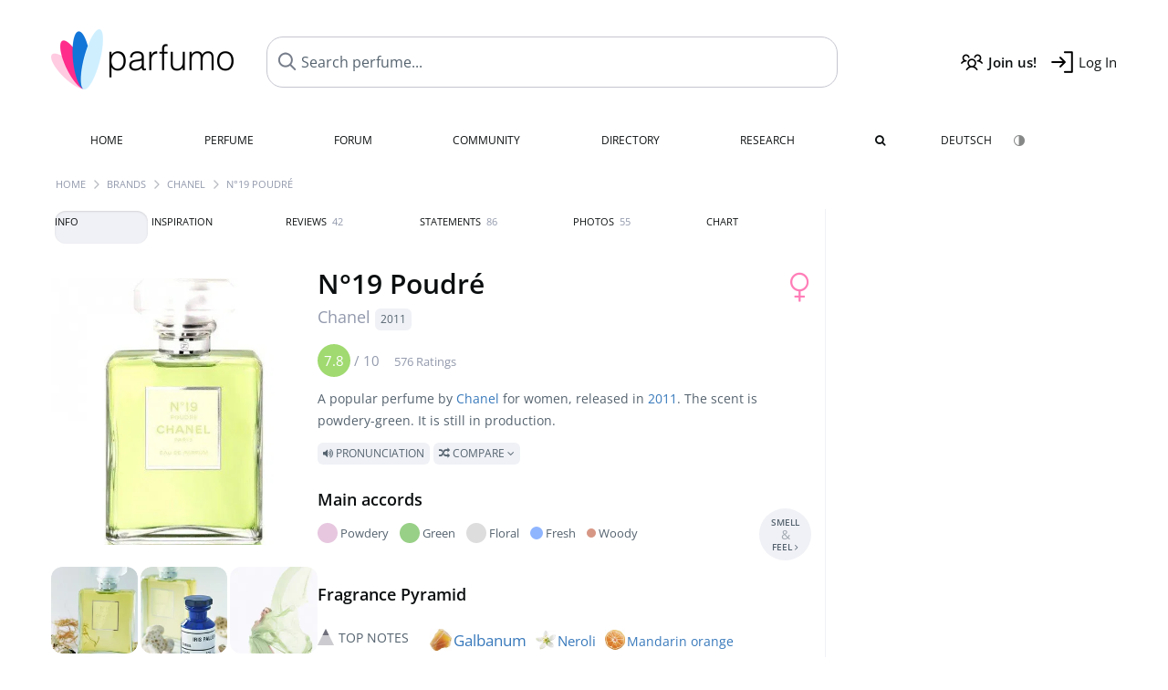

--- FILE ---
content_type: text/html; charset=UTF-8
request_url: https://www.parfumo.com/Perfumes/Chanel/No_19_Poudre
body_size: 24407
content:

<!DOCTYPE html>

<html lang="en">

	<head>
		
				<meta name="google-site-verification" content="zxJUhAYvkrWKUiYnD8mz27WHweO2nORrD06ONz9gECs">		<meta name="p:domain_verify" content="79c9b1baaf16bed67e4ba17dde6eee91"/>
		<meta name="fo-verify" content="48fe1994-cec3-46d7-8168-e8f1a7f889ef">
		<meta charset="utf-8">
				<meta name="viewport" content="width=device-width, initial-scale=1.0, viewport-fit=cover">
		<meta name="description" content="N°19 Poudré Chanel:  Popular  powdery-green fragrance from 2011 ✓ Honest reviews & how it smells like » Discover more">
<meta name="keywords" content="N°19 Poudré, Chanel, Jacques Polge, Perfumes, Scents, Reviews, Test Report, Comments, Rating, Description, Perfumer">
<link rel="alternate" hreflang="en" href="https://www.parfumo.com/Perfumes/Chanel/No_19_Poudre">
<link rel="alternate" hreflang="de" href="https://www.parfumo.de/Parfums/Chanel/No_19_Poudre">
<meta property="og:title" content="N°19 Poudré by Chanel">
<meta property="og:url" content="https://www.parfumo.com/Perfumes/Chanel/No_19_Poudre">
	<meta property="og:image" content="https://media.parfumo.com/perfume_social/75/759c06-n-19-poudre-chanel_1200.jpg?format=jpg&quality=90">
<meta property="og:description" content="A popular perfume by Chanel for women, released in 2011. The scent is powdery-green. It is still in production.  Pronunciation  Compare ">
<meta property="fb:app_id" content="579271048801671">
<meta property="og:site_name" content="Parfumo">				<meta name="theme-color" content="#f0f1f6">				<link rel="preload" href="https://assets.parfumo.de/css/_style_defer10793.css" as="style" onload="this.onload=null;this.rel='stylesheet'">
<noscript><link rel="https://assets.parfumo.de/css/_style_defer10793.css" href="styles.css"></noscript>
<link rel="stylesheet" href="https://assets.parfumo.de/css/_style10793.css">


		<link rel="apple-touch-icon" sizes="57x57" href="https://images.parfumo.de/favi/apple-icon-57x57.png">
<link rel="apple-touch-icon" sizes="60x60" href="https://images.parfumo.de/favi/apple-icon-60x60.png">
<link rel="apple-touch-icon" sizes="72x72" href="https://images.parfumo.de/favi/apple-icon-72x72.png">
<link rel="apple-touch-icon" sizes="76x76" href="https://images.parfumo.de/favi/apple-icon-76x76.png">
<link rel="apple-touch-icon" sizes="114x114" href="https://images.parfumo.de/favi/apple-icon-114x114.png">
<link rel="apple-touch-icon" sizes="120x120" href="https://images.parfumo.de/favi/apple-icon-120x120.png">
<link rel="apple-touch-icon" sizes="144x144" href="https://images.parfumo.de/favi/apple-icon-144x144.png">
<link rel="apple-touch-icon" sizes="152x152" href="https://images.parfumo.de/favi/apple-icon-152x152.png">
<link rel="apple-touch-icon" sizes="180x180" href="https://images.parfumo.de/favi/apple-icon-180x180.png">
<link rel="icon" type="image/png" sizes="192x192"  href="https://images.parfumo.de/favi/android-icon-192x192.png">
<link rel="icon" type="image/png" sizes="32x32" href="https://images.parfumo.de/favi/favicon-32x32.png">
<link rel="icon" type="image/png" sizes="96x96" href="https://images.parfumo.de/favi/favicon-96x96.png">
<link rel="icon" type="image/png" sizes="16x16" href="https://images.parfumo.de/favi/favicon-16x16.png">
<meta name="msapplication-TileColor" content="#ffffff">
<meta name="msapplication-TileImage" content="https://images.parfumo.de/favi/ms-icon-144x144.png">
<meta name="theme-color" content="#ffffff">	
		<script>
	function _typeof(t) {
		return (_typeof = "function" == typeof Symbol && "symbol" == typeof Symbol.iterator ? function(t) {
			return typeof t
		} : function(t) {
			return t && "function" == typeof Symbol && t.constructor === Symbol && t !== Symbol.prototype ? "symbol" : typeof t
		})(t)
	}! function() {
		for (var t, e, o = [], n = window, r = n; r;) {
			try {
				if (r.frames.__tcfapiLocator) {
					t = r;
					break
				}
			} catch (t) {}
			if (r === n.top) break;
			r = n.parent
		}
		t || (function t() {
			var e = n.document,
				o = !!n.frames.__tcfapiLocator;
			if (!o)
				if (e.body) {
					var r = e.createElement("iframe");
					r.style.cssText = "display:none", r.name = "__tcfapiLocator", e.body.appendChild(r)
				} else setTimeout(t, 5);
			return !o
		}(), n.__tcfapi = function() {
			for (var t = arguments.length, n = new Array(t), r = 0; r < t; r++) n[r] = arguments[r];
			if (!n.length) return o;
			"setGdprApplies" === n[0] ? n.length > 3 && 2 === parseInt(n[1], 10) && "boolean" == typeof n[3] && (e = n[3], "function" == typeof n[2] && n[2]("set", !0)) : "ping" === n[0] ? "function" == typeof n[2] && n[2]({
				gdprApplies: e,
				cmpLoaded: !1,
				cmpStatus: "stub"
			}) : o.push(n)
		}, n.addEventListener("message", (function(t) {
			var e = "string" == typeof t.data,
				o = {};
			if (e) try {
				o = JSON.parse(t.data)
			} catch (t) {} else o = t.data;
			var n = "object" === _typeof(o) ? o.__tcfapiCall : null;
			n && window.__tcfapi(n.command, n.version, (function(o, r) {
				var a = {
					__tcfapiReturn: {
						returnValue: o,
						success: r,
						callId: n.callId
					}
				};
				t && t.source && t.source.postMessage && t.source.postMessage(e ? JSON.stringify(a) : a, "*")
			}), n.parameter)
		}), !1))
	}();
</script>

<script>
	window._sp_queue = [];
	window._sp_ = {
		config: {
			accountId: 1061,
			baseEndpoint: 'https://cdn.privacy-mgmt.com',

			gdpr: {},
			events: {
				onMessageChoiceSelect: function() {
					console.log('[event] onMessageChoiceSelect', arguments);
				},
				onMessageReady: function() {
					console.log('[event] onMessageReady', arguments);
				},
				onMessageChoiceError: function() {
					console.log('[event] onMessageChoiceError', arguments);
				},
				onPrivacyManagerAction: function() {
					console.log('[event] onPrivacyManagerAction', arguments);
				},
				onPMCancel: function() {
					console.log('[event] onPMCancel', arguments);
				},
				onMessageReceiveData: function() {
					console.log('[event] onMessageReceiveData', arguments);
				},
				onSPPMObjectReady: function() {
					console.log('[event] onSPPMObjectReady', arguments);
				},
				onConsentReady: function(consentUUID, euconsent) {
					console.log('[event] onConsentReady', arguments);
				},
				onError: function() {
					console.log('[event] onError', arguments);
				},
			}
		}
	}
</script>
<script src="https://cdn.privacy-mgmt.com/unified/wrapperMessagingWithoutDetection.js" async></script>
<script>
	var uuSymplr, allCookiesSymplr = document.cookie.split(";").map((e => e.split("="))).reduce(((e, [i, o]) => ({
		...e,
		[i.trim()]: decodeURIComponent(o)
	})), {});

	function createCookieSymplr(e, i) {
		var o = e;
		if (void 0 === (uuSymplr = allCookiesSymplr.uniqueUser)) {
			let e = (Date.now() + window.navigator.userAgent + websiteSymplr).toString();
			uuSymplr = sha256(e), document.cookie = `uniqueUser=${uuSymplr};max-age=31536000;path=/;SameSite=Strict; Secure`
		}
		if (o) {
			var u = allCookiesSymplr.uniqueUserLi;
			void 0 === u && (u = sha256(i), document.cookie = `uniqueUserLi=${u};max-age=31536000;path=/;SameSite=Strict; Secure`), uuSymplr = u
		} else document.cookie = "uniqueUserLi=; max-age=0"
	}
</script>

	<script>
		var dataLayer = [];
		dataLayer.push({
			'seite': 'parfumo.com'
		});
		dataLayer.push({
			'ads': 'true'
		});
					dataLayer.push({
				'video': 'false'
			});
							if (window.innerWidth <= 450) {
				dataLayer.push({
					'sonderanzeigen': 'false'
				});
			} else {
				dataLayer.push({
					'sonderanzeigen': 'false'
				});
			}
					</script>
	<script async src="https://cdns.symplr.de/parfumo.com/parfumo.js"></script>

							<script async src="https://www.googletagmanager.com/gtag/js?id=G-47SHE0CVWT"></script>
		<script>
			window.dataLayer = window.dataLayer || [];
			function gtag() {
				dataLayer.push(arguments);
			}
			gtag('js', new Date());
			gtag('config', 'G-47SHE0CVWT');
		</script>
	
				<title>N°19 Poudré by Chanel » Reviews & Perfume Facts</title>
			</head>

<body>

<div id="disable_div"></div>


	<div class="header-wrapper">
		<header>
			<div class="header-v2" id="page-top">

	<div class="pre-nav flex">

		<div class="left">
			<div class="logo-holder-v2" itemscope itemtype="https://schema.org/Organization">
				<a href="https://www.parfumo.com" itemprop="url"><img src="https://images.parfumo.de/logos/logo.png" class="logo-v2" alt="Parfumo - the Perfume Community" itemprop="logo"></a>
			</div>
		</div>
		<!-- end left -->

		<div id="search-top" class="middle search hide-mobile">
			<form action="https://www.parfumo.com/s_perfumes_x.php" method="get" class="form-s-ext">
				<input type="hidden" name="in" value="1">
				<div class="search-top-a">
					<input id="s_top" class="action-livesearch" data-wearing-perfume-id="0" name="filter" type="text" value="" spellcheck="false" autocomplete="off" placeholder="Search perfume..." aria-label="Search perfume..."><button type="submit" class="btn-s-ext"><i class="fa fa-angle-right"></i></button>
				</div>
			</form>
			<div id="livesearch"></div>
		</div>
		<!-- end middle -->

		<div class="right">
			<div class="header-icons flex">
				<div class="icon search pointer" onclick="toggleSearch()"></div>
				<div class="icon login-reg register pointer"><a href="https://www.parfumo.com/account/register" class="black"><span class="bold">Join us!</span></a></div>
				<div id="login-btn" class="icon login-reg login pointer black"><span>Log In</span></div>
				<div id="sb-btn" class="icon sb pointer"></div>
			</div>
		</div>
		<!-- end right -->

	</div>
	<!-- end pre-nav -->

	<div class="nav-container">
		<nav class="navi">
			<a href="https://www.parfumo.com" class="">Home</a>
			<a href="https://www.parfumo.com/Perfumes" class="">Perfume</a>
			<a href="https://www.parfumo.com/forums" class="">Forum</a>
			<a href="https://www.parfumo.com/Community" class="">Community</a>
			<a href="https://www.parfumo.com/Brands" class="">Directory</a>
			<a href="https://www.parfumo.com/fdb" class="research" title="Research">Research</a>
			<a href="https://www.parfumo.com/search?show_search=1" class=""><i class="fa fa-search" title="Advanced Search"></i></a>
			<div>
				<a href="https://www.parfumo.de/Parfums/Chanel/No_19_Poudre" class="secondary">Deutsch</a>
				<a href="#" class="action_darkmode secondary" title="Dark Mode"><img src="https://images.parfumo.de/nav_darkmode.png" alt="Dark Mode" class="navi_icon"><span class="hide-desktop"> Dark</span></a>
	</div>
		</nav>
	</div>
</div>

<div class="nav-bottom cb"></div>

<div class="login-container grey-box mt-0-5 hide">
	<div class="login-container-form">
		<div class="text-lg bold mt-2 mb-1">Log in</div>
		<form action="https://www.parfumo.com/board/login.php" method="post">
			<input type="hidden" name="autologin" value="checked">
			<input type="hidden" name="login" value="Login">
			<input type="hidden" name="redirect" value="">			<div class="pb-1">
				<input type="text" placeholder="Username" name="username" id="username" class="uk-input"><br>
				<input type="password" placeholder="Password" name="password" id="password" class="uk-input" style="margin-top: 4px;"><br>
				<button class="pbtn pbtn-blue login-btn w-100 mt-1" type="submit">Log In</button>
				<div class="cb"></div>
				<div class="mt-1"><a href="https://www.parfumo.com/account/password_forgot">Forgot your Password?</a></div>
				<div class="mt-1"><a href=" https://www.parfumo.com/account/register">Create new account</a></div>
			</div>
		</form>
	</div>
</div>
<div class="nav-bottom cb"></div>
		</header>
	</div>

			<div class="bc_wrapper"><div id="bc_holder" class="flex w-100"><div class="bc_link"><a href="https://www.parfumo.com">Home</a></div><div class="bc_sep"></div><div class="bc_link"><a href="https://www.parfumo.com/Brands">Brands</a></div><div class="bc_sep"></div><div class="bc_link"><a href="https://www.parfumo.com/Perfumes/Chanel">Chanel</a></div><div class="bc_sep"></div><div class="bc_link">N°19 Poudré</div></div></div>
	
	<div class="body-wrapper w-100">

		<div class="page-wrapper">
<div class="content_wrapper">

	<div class="main">
		<div class="ptabs-container ptabs-pd ptabs-nowrap ptabs-force-scroll ptabs-scrollable mb-2"><button class="scroll-button-l">&#xf104;</button><div class="fade-left"></div><nav class="flex ptabs "><div class="active action_order_pd" data-order="1,2,3,4,5,6,7,8"><span>Info</span></div><div class="action_order_pd" data-order="2,1,3,4,5,6,7,8"><span>Inspiration</span></div><div class="action_order_pd action_tab_reviews" data-order="3,1,2,4,5,6,7,8"><span>Reviews <span class="ptab-cnt text-3xs lightgrey">42</span></span></div><div class="action_order_pd action_tab_statements" data-order="4,1,2,3,5,6,7,8"><span>Statements <span class="ptab-cnt text-3xs lightgrey">86</span></span></div><div class="action_order_pd action_tab_photos" data-order="7,1,2,3,4,5,6,8"><span>Photos <span class="ptab-cnt text-3xs lightgrey">55</span></span></div><div class="action_order_pd action_order_classification" data-order="5,1,2,3,4,6,7,8"><span>Chart</span></div></nav><div class="fade-right"></div><button class="scroll-button-r">&#xf105;</button></div>
<div class="mb-3" itemscope itemtype="http://schema.org/Product" >
	<div id="pd_order">

		<div id="pd_inf" class="pd_order" data-index="1">

			<main>
	
	<div class="perfume-details-layout">
		<div class="p_images_section">
				<div class="p_image_wrapper">
		<div id="p_image_holder" class="text-center">

																<a href="https://media.parfumo.com/perfumes/75/759c06-n-19-poudre-chanel_1200.jpg?width=480&aspect_ratio=1:1" class="p_img">						<img src="https://media.parfumo.com/perfumes/75/759c06-n-19-poudre-chanel_1200.jpg?width=480&aspect_ratio=1:1" alt="N°19 Poudré by Chanel" title="N°19 Poudré by Chanel" class="p-main-img" fetchpriority="high" itemprop="image">
						</a>												
						
			<div class="comp_pr_box">
							</div>

		</div>

		<div class="comp_pr_box_mob">
			<div>
							</div>
			<div>
							</div>
		</div>
		</div>

		
		<div id="prices" class="magic_modal"></div>

			<div class="p_imagery_holder w-100 size-normal">
					<a class="imagery_item" id="thumb1960" href="https://media.parfumo.com/perfume_imagery/e8/e8492a-n-19-poudre-chanel_1200.jpg" data-theid="1960" title="">
				<img src="https://media.parfumo.com/perfume_imagery/e8/e8492a-n-19-poudre-chanel_1200.jpg?width=170&aspect_ratio=1:1" alt="">
			</a>
					<a class="imagery_item" id="thumb1957" href="https://media.parfumo.com/perfume_imagery/48/484e0f-n-19-poudre-chanel_1200.jpg" data-theid="1957" title="">
				<img src="https://media.parfumo.com/perfume_imagery/48/484e0f-n-19-poudre-chanel_1200.jpg?width=170&aspect_ratio=1:1" alt="">
			</a>
					<a class="imagery_item" id="thumb1954" href="https://media.parfumo.com/perfume_imagery/0d/0d92c3-n-19-poudre-chanel_1200.jpg" data-theid="1954" title="">
				<img src="https://media.parfumo.com/perfume_imagery/0d/0d92c3-n-19-poudre-chanel_1200.jpg?width=170&aspect_ratio=1:1" alt="">
			</a>
					<a class="imagery_item" id="thumb1951" href="https://media.parfumo.com/perfume_imagery/ab/abb6d9-n-19-poudre-chanel_1200.jpg" data-theid="1951" title="">
				<img src="https://media.parfumo.com/perfume_imagery/ab/abb6d9-n-19-poudre-chanel_1200.jpg?width=170&aspect_ratio=1:1" alt="">
			</a>
			</div>
	
		</div>

		<div class="p_details_container">
			<div class="p_details_section">
				<div class="p_gender_big lightpink fr pl-0-5 mt-0-5"><i class="fa fa-venus"></i></div>				<h1 class="p_name_h1" itemprop="name">N°19 Poudré <span itemprop="brand" itemscope itemtype="http://schema.org/Brand"><span class="p_brand_name nobold"><a href="https://www.parfumo.com/Perfumes/Chanel" itemprop="url" class="lightgrey"><span itemprop="name">Chanel</span></a> <a href="https://www.parfumo.com/Release_Years/2011" class="lightgrey"><span class="label_a">2011</span></a>  </span></span></h1>										<meta itemprop="gtin13" content="3145891194906">
								</div>

			<div class="p_details_section_second">
																										
			
							<div itemprop="aggregateRating" itemscope itemtype="http://schema.org/AggregateRating" class="lightgrey"><span itemprop="ratingValue" class="ratingvalue r7">7.8</span> / <span itemprop="bestRating" class="pr-1">10</span>
					<span class="text-xs"><span itemprop="ratingCount">576 Ratings</span>
						<meta itemprop="worstRating" content="0">
						<meta itemprop="reviewCount" content="42">
				</div>
			
			
			<div class="p_details_desc grey text-sm leading-6 mt-1 mb-2">
				<span itemprop="description">A popular perfume by <a href="https://www.parfumo.com/Perfumes/Chanel">Chanel</a> for women, released in <a href="https://www.parfumo.com/Release_Years/2011">2011</a>. The scent is powdery-green. It is still in production.<br> <span class="label_a upper pointer action_play mt-1" data-sound="https://media.parfumo.com/perfum_sounds/perfumes/70/70_5798c52767da5df8db9ebe0510baa18e5f8a0520.mp3"><i class="fa fa-volume-up" aria-hidden="true"></i> Pronunciation</span> <span class="p_compare label_a upper pointer mt-1" data-perfume-id="12677" data-perfume-name="N°19 Poudré" data-brand-name="Chanel" data-brand-url="Chanel" data-perfume-url="No_19_Poudre"><i class="fa fa-random" aria-hidden="true"></i> Compare <i class="fa fa-angle-down" aria-hidden="true"></i></span</span>
			</div>

			<div id="comparison_search_container" class="mt-1 mb-1 hide">
				<div class="grey-box">
					<input type="text" id="comparison_search_input" class="uk-input" autocomplete="off" placeholder="Search perfume to compare..." onkeyup="showResultComparison(event)">

					<div id="comparison_suggestions" class="hide">
						<div class="text-2xs lightgrey upper mb-1 mt-2">Similar fragrances</div>
						<div id="comparison_sim_wrapper" class="comparison_sim_grid"></div>
					</div>

					<div class="ls_popup_wrap">
						<div class="ls_popup" id="comparison_search_results"></div>
					</div>
				</div>
			</div>

						<div class="ab_wrapper_mobile">
				<div class="ab_holder_mobile">
					<div class="mt-2 mb-3"><div class="" id="parfumo_medium_rectangle_2"></div></div>				</div>
			</div>

			<div class="aff-bar-desktop mt-1 mb-1">
																</div>

			
	<div class="flex flex-space-between">
		<div>
			<h2 class="action_order_pd text-lg bold mb-1 pointer" data-order="5,1,2,3,4,6,7">Main accords</h2>
			<div class="mb-3 pointer">
				<span class="action_order_pd flex flex-wrap" data-order="5,1,2,3,4,6,7"><div class="s-circle-container mb-0-5"><div class="s-circle s-circle_l zoom-in" style="background: #e7c7e0"></div><div class="text-xs grey">Powdery</div></div><div class="s-circle-container mb-0-5"><div class="s-circle s-circle_l zoom-in" style="background: #98d087"></div><div class="text-xs grey">Green</div></div><div class="s-circle-container mb-0-5"><div class="s-circle s-circle_l zoom-in" style="background: #dddddd"></div><div class="text-xs grey">Floral</div></div><div class="s-circle-container mb-0-5"><div class="s-circle s-circle_m zoom-in" style="background: #8fb5ff"></div><div class="text-xs grey">Fresh</div></div><div class="s-circle-container mb-0-5"><div class="s-circle s-circle_s zoom-in" style="background: #d79785"></div><div class="text-xs grey">Woody</div></div></span>
			</div>
		</div>
					<div class="action_smell smell_it_container">
				<button class="smell_it flex pointer">
					<div class="smell_it_text">
						<span class="smell_it_line bold">SMELL</span>
						<span class="smell_it_line smell_it_ampersand text-sm opacity-50 nobold">&amp;</span>
						<span class="smell_it_line bold">FEEL <i class="fa fa-angle-right"></i></span>
					</div>
				</button>
			</div>
			</div>

	<div class="flex vm mb-1">
		<h2 class="text-lg bold">Fragrance Pyramid</h2>
	</div>
	<div class="notes_list mb-2">
													<div class="pyramid_block nb_t w-100 mt-2">
					<div class="left text-sm upper grey vt nowrap">
						<img src="https://images.parfumo.de/pyr_top.png" alt="Top Notes" class="pyramid-icon"> Top Notes					</div>
					<div class="right"><span class="clickable_note_img notefont4" data-nt="t" data-n_id="850"><span class="nowrap pointer"><img src="https://media.parfumo.com/notes/60/60_cde03403caf9d806448cfe66f7c6f093e7eed819_1200.jpg?width=48&aspect_ratio=1:1" alt="Galbanum" loading="lazy" class="np np4">Galbanum</span></span> <span class="clickable_note_img notefont2" data-nt="t" data-n_id="1998"><span class="nowrap pointer"><img src="https://media.parfumo.com/notes/6d/6d_69f8c39172a78d8be9b226ca903b6bcb7a94a604_1200.jpg?width=44&aspect_ratio=1:1" alt="Neroli" loading="lazy" class="np np2">Neroli</span></span> <span class="clickable_note_img notefont1" data-nt="t" data-n_id="1702"><span class="nowrap pointer"><img src="https://media.parfumo.com/notes/51/51_5b6eda27f89fc1c445fbf66f89285b73c953723a_1200.jpg?width=44&aspect_ratio=1:1" alt="Mandarin orange" loading="lazy" class="np np1">Mandarin orange</span></span> </div>
				</div>
												<div class="pyramid_block nb_m w-100 mt-2">
					<div class="left text-sm upper grey vt nowrap">
						<img src="https://images.parfumo.de/pyr_middle.png" alt="Heart Notes" class="pyramid-icon"> Heart Notes					</div>
					<div class="right"><span class="clickable_note_img notefont5" data-nt="m" data-n_id="1182"><span class="nowrap pointer"><img src="https://media.parfumo.com/notes/c9/c9_e733e6e61157997d2f14adcb21cc5b150afa7138_1200.jpg?width=50&aspect_ratio=1:1" alt="Iris" loading="lazy" class="np np5">Iris</span></span> <span class="clickable_note_img notefont1" data-nt="m" data-n_id="1217"><span class="nowrap pointer"><img src="https://media.parfumo.com/notes/f2/f2_268892200e4e7db6ef84bf646ed49d1aa6548890_1200.jpg?width=44&aspect_ratio=1:1" alt="Jasmine" loading="lazy" class="np np1">Jasmine</span></span> </div>
				</div>
												<div class="pyramid_block nb_b w-100 mt-2">
					<div class="left text-sm upper grey vt nowrap">
						<img src="https://images.parfumo.de/pyr_base.png" alt="Base Notes" class="pyramid-icon"> Base Notes					</div>
					<div class="right"><span class="clickable_note_img notefont3" data-nt="b" data-n_id="3056"><span class="nowrap pointer"><img src="https://media.parfumo.com/notes/46/46_e4ac4ccd42b4b85d8c3b91136e0ce6fee57e6cfe_1200.jpg?width=46&aspect_ratio=1:1" alt="White musk" loading="lazy" class="np np3">White musk</span></span> <span class="clickable_note_img notefont2" data-nt="b" data-n_id="2925"><span class="nowrap pointer"><img src="https://media.parfumo.com/notes/5a/5a_d4d7e841df2055aaec452b56555a9ee4fbf9fd77_1200.jpg?width=44&aspect_ratio=1:1" alt="Vetiver" loading="lazy" class="np np2">Vetiver</span></span> <span class="clickable_note_img notefont1" data-nt="b" data-n_id="2830"><span class="nowrap pointer"><img src="https://media.parfumo.com/notes/cd/cd_65d8f999f7cd30ccde280a15d49beeab4b58e049_1200.jpg?width=44&aspect_ratio=1:1" alt="Tonka bean" loading="lazy" class="np np1">Tonka bean</span></span> </div>
				</div>
						</div>
	
			
		<h2 class="text-lg bold">
							Perfumer		</h2>

		<div class="w-100 mt-0-5 mb-3">

			
			<a href="https://www.parfumo.com/Perfumers/Jacques_Polge">Jacques Polge</a>		</div>
							
			<div class="text-lg bold mb-1">Ratings</div>
		<div class="flex flex-wrap">
	
		
			<div class="barfiller_element rating-details pointer" data-type="scent" data-color="blue" data-voting_distribution="eyIwIjoyLCIxMCI6MSwiMjAiOjcsIjMwIjo0LCI0MCI6MTEsIjUwIjoyOSwiNjAiOjQ0LCI3MCI6MTIzLCI4MCI6MTY3LCI5MCI6MTI0LCIxMDAiOjY0fQ==" data-total_votings="77.995" data-p_id="12677" data-h="eb59ade6496afe0ca9e25b7fd187b422" data-block="1">
				<div class="text-xs upper blue">Scent</div>
									<div id="bar" class="barfiller barfillerbg_color">
						<span style="opacity:0.98" class="fill barfiller_color_scent" data-percentage="77.995"></span>
						<div class="w-100 nowrap">
							<span class="pr-0-5 text-lg bold blue">7.8</span><span class="lightgrey text-2xs upper">576 Ratings</span>
							<i class="fa fa-angle-down text-lg lightgrey fr" aria-hidden="true"></i>
						</div>
					</div>
							</div>
			
		
			<div class="barfiller_element rating-details pointer" data-type="durability" data-color="pink" data-voting_distribution="eyIwIjoyLCIxMCI6MSwiMjAiOjE2LCIzMCI6NiwiNDAiOjExLCI1MCI6ODgsIjYwIjo1NywiNzAiOjE1NCwiODAiOjY1LCI5MCI6MjUsIjEwMCI6MTN9" data-total_votings="65.445" data-p_id="12677" data-h="eb59ade6496afe0ca9e25b7fd187b422" data-block="2">
				<div class="text-xs upper pink">Longevity</div>
									<div id="bar_dur" class="barfiller barfillerbg_color_dur">
						<span style="opacity:0.85" class="fill barfiller_color_durability" data-percentage="65.445"></span>
						<div class="w-100 nowrap">
							<span class="pr-0-5 text-lg bold pink">6.5</span><span class="lightgrey text-2xs upper">438 Ratings</span>
							<i class="fa fa-angle-down text-lg lightgrey fr" aria-hidden="true"></i>
						</div>
					</div>
							</div>
			
		
			<div class="barfiller_element rating-details pointer" data-type="sillage" data-color="purple" data-voting_distribution="eyIwIjoxLCIxMCI6MSwiMjAiOjE3LCIzMCI6NCwiNDAiOjgsIjUwIjoxMTIsIjYwIjoxMDUsIjcwIjoxMTIsIjgwIjozNSwiOTAiOjcsIjEwMCI6OH0=" data-total_votings="60.841" data-p_id="12677" data-h="eb59ade6496afe0ca9e25b7fd187b422" data-block="3">
				<div class="text-xs upper purple">Sillage</div>
									<div id="bar_sillage" class="barfiller barfillerbg_color_sillage">
						<span style="opacity:0.81" class="fill barfiller_color_sillage" data-percentage="60.841"></span>
						<div class="w-100 nowrap">
							<span class="pr-0-5 text-lg bold purple">6.1</span><span class="lightgrey text-2xs upper">410 Ratings</span>
							<i class="fa fa-angle-down text-lg lightgrey fr" aria-hidden="true"></i>
						</div>
					</div>
							</div>
			
		
			<div class="barfiller_element rating-details pointer" data-type="bottle" data-color="green" data-voting_distribution="eyIwIjowLCIxMCI6MiwiMjAiOjIsIjMwIjowLCI0MCI6MSwiNTAiOjExLCI2MCI6MTIsIjcwIjo5MywiODAiOjEwMywiOTAiOjUzLCIxMDAiOjEyMn0=" data-total_votings="83.797" data-p_id="12677" data-h="eb59ade6496afe0ca9e25b7fd187b422" data-block="4">
				<div class="text-xs upper green">Bottle</div>
									<div id="bar_bottle" class="barfiller barfillerbg_color_bottle">
						<span style="opacity:1.04" class="fill barfiller_color_bottle" data-percentage="83.797"></span>
						<div class="w-100 nowrap">
							<span class="pr-0-5 text-lg bold green">8.4</span><span class="lightgrey text-2xs upper">399 Ratings</span>
							<i class="fa fa-angle-down text-lg lightgrey fr" aria-hidden="true"></i>
						</div>
					</div>
							</div>
			
		
			<div class="barfiller_element rating-details pointer" data-type="pricing" data-color="grey" data-voting_distribution="eyIwIjoxLCIxMCI6MSwiMjAiOjIsIjMwIjoyLCI0MCI6NCwiNTAiOjE2LCI2MCI6MjIsIjcwIjozNiwiODAiOjE4LCI5MCI6NSwiMTAwIjo4fQ==" data-total_votings="66.087" data-p_id="12677" data-h="eb59ade6496afe0ca9e25b7fd187b422" data-block="5">
				<div class="text-xs upper grey">Value for money</div>
									<div id="bar_pricing" class="barfiller barfillerbg_color_pricing">
						<span style="opacity:0.86" class="fill barfiller_color_pricing" data-percentage="66.087"></span>
						<div class="w-100 nowrap">
							<span class="pr-0-5 text-lg bold grey">6.6</span><span class="lightgrey text-2xs upper">115 Ratings</span>
							<i class="fa fa-angle-down text-lg lightgrey fr" aria-hidden="true"></i>
						</div>
					</div>
							</div>
			
	</div>
	

			<div class="lightgrey text-2xs leading-6">Submitted by <a href="https://www.parfumo.com/Users/DonVanVliet/Research" class="lightgrey">DonVanVliet</a> · last update on  12/21/2025.</div>
			<div class="mb-1">
				<span class="text-3xs lightgrey2 upper pointer" onclick="toggleResearchInfo(12677, 'eb59ade6496afe0ca9e25b7fd187b422')"><i class="fa fa-check-circle"></i> Source-backed & verified <i class="fa fa-angle-down arr-research-info"></i></span>
			</div>
			<div id="research_info_box" class="grey-box mb-1" style="display:none;"></div>

		</div>
		</div>
	</div>

	<div class="cb" id="edit"></div>

			
</main>





							<div class="ptabs-container pd-nav ptabs-invert mt-1 mb-1"><nav class="flex ptabs "><div><a href="https://www.parfumo.com/action/dologin"><img src="https://images.parfumo.de/icon_collection_36.png" alt="Collection" class="ptab-image"> Collection</a></div><div><a href="https://www.parfumo.com/action/dologin"><img src="https://images.parfumo.de/icon_rate_36.png" alt="Rate" class="ptab-image"> Rate</a></div><div class="pd_inspiration" data-o="inspiration"><span><img src="https://images.parfumo.de/icon_inspiration_36.png" alt="Inspiration" class="ptab-image"> Inspiration</span></div><div><a href="https://www.parfumo.com/action/dologin"><img src="https://images.parfumo.de/icon_classify_36.png" alt="Classify" class="ptab-image"> Classify</a></div><div><a href="https://www.parfumo.com/action/dologin"><img src="https://images.parfumo.de/icon_notes_36.png" alt="Notes" class="ptab-image"> Notes</a></div><div><a href="https://www.parfumo.com/action/dologin"><img src="https://images.parfumo.de/icon_spray_2_36.png" alt="Tracker" class="ptab-image"> Tracker</a></div></nav></div>			
			
		</div>

					<div class="pd_order" data-index="2">
<div class="mt-3 pointer">
	<h2 class="text-2xl"><span class="hl_inspiration">Smells similar</span></h2>
	<div class="hl_inspiration_sub lightgrey mb-1">What the fragrance is similar to</div>
</div>

<div id="inspiration"></div>

<div class="ptabs-container ptabs-micros tabs-inspiration ptabs-scrollable mb-0-5"><button class="scroll-button-l">&#xf104;</button><div class="fade-left"></div><nav class="flex ptabs "><div class="active action_inspiration" data-type="similar" data-title="Smells similar" data-sub_title="What the fragrance is similar to"><span><img src="https://images.parfumo.de/icon_similar_36.png" alt="Similar" class="ptab-image"> Similar</span></div><div class="action_inspiration" data-type="layer" data-title="Good to layer" data-sub_title="What the fragrance goes well with"><span><img src="https://images.parfumo.de/icon_layer_36.png" alt="Layer" class="ptab-image"> Layer</span></div><div class="action_inspiration" data-type="tags" data-title="Associations" data-sub_title="What associations the fragrance evokes"><span><img src="https://images.parfumo.de/icon_tags_36.png" alt="Associations" class="ptab-image"> Associations</span></div></nav><div class="fade-right"></div><button class="scroll-button-r">&#xf105;</button></div>
<div id="inspiration_holder">
	<div class="ptabs-container ptabs-micro ptabs-nowrap ptabs-mobile-left mb-0-5"><nav class="flex ptabs "><div class="active action_similar" data-type="top"><span>Top</span></div><div class="action_similar" data-type="all"><span>All <span class="ptab-cnt text-3xs lightgrey">30</span></span></div><div class="action_similar_my" data-type="my"><a href="https://www.parfumo.com/action/dologin"><i class="fa fa-plus"></i> My suggestion</a></div></nav></div>

	<div id="sim_holder" class="grey-box mb-2">
		<div id="sim_wrapper" class="sim_grid">
			<div class="sim_item text-center mr-2 mt-0-5 pointer" data-p_id="12677" data-s_id="57533">
	<img src="https://media.parfumo.com/perfumes/34/34b89d-n-19-eau-de-parfum-chanel_1200.jpg?width=120&aspect_ratio=1:1" alt="N°19 (Eau de Parfum) by Chanel" class="p_pic_similar circle" loading="lazy">
	<div class="barfiller barfiller_similar barfillerbg_color_similar">
		<span class="fill barfiller_color_similar" data-percentage="49.3"></span>
	</div>
	<div class="text-xs grey mt-0-5">N°19 <span class="text-2xs upper lightgrey2"> Eau de Parfum</span></div>
</div>			<div class="sim_item text-center mr-2 mt-0-5 pointer" data-p_id="12677" data-s_id="443">
	<img src="https://media.parfumo.com/perfumes/75/7549b3-infusion-d-iris-eau-de-parfum-2007-prada_1200.jpg?width=120&aspect_ratio=1:1" alt="Infusion d'Iris (Eau de Parfum) (2007) by Prada" class="p_pic_similar circle" loading="lazy">
	<div class="barfiller barfiller_similar barfillerbg_color_similar">
		<span class="fill barfiller_color_similar" data-percentage="46.7"></span>
	</div>
	<div class="text-xs grey mt-0-5">Infusion d'Iris (2007) <span class="text-2xs upper lightgrey2"> Eau de Parfum</span></div>
</div>			<div class="sim_item text-center mr-2 mt-0-5 pointer" data-p_id="12677" data-s_id="80460">
	<img src="https://media.parfumo.com/perfumes/58/583bc7-la-pausa-eau-de-parfum-chanel_1200.jpg?width=120&aspect_ratio=1:1" alt="La Pausa (Eau de Parfum) by Chanel" class="p_pic_similar circle" loading="lazy">
	<div class="barfiller barfiller_similar barfillerbg_color_similar">
		<span class="fill barfiller_color_similar" data-percentage="34.2"></span>
	</div>
	<div class="text-xs grey mt-0-5">La Pausa <span class="text-2xs upper lightgrey2"> Eau de Parfum</span></div>
</div>			<div class="sim_item text-center mr-2 mt-0-5 pointer" data-p_id="12677" data-s_id="57534">
	<img src="https://media.parfumo.com/perfumes/6e/6e894d-n-19-eau-de-toilette-chanel_1200.jpg?width=120&aspect_ratio=1:1" alt="N°19 (Eau de Toilette) by Chanel" class="p_pic_similar circle" loading="lazy">
	<div class="barfiller barfiller_similar barfillerbg_color_similar">
		<span class="fill barfiller_color_similar" data-percentage="27.2"></span>
	</div>
	<div class="text-xs grey mt-0-5">N°19 <span class="text-2xs upper lightgrey2"> Eau de Toilette</span></div>
</div>			<div class="sim_item text-center mr-2 mt-0-5 pointer" data-p_id="12677" data-s_id="1694">
	<img src="https://media.parfumo.com/perfumes/51/513ecb-n-19-parfum-chanel_1200.jpg?width=120&aspect_ratio=1:1" alt="N°19 (Parfum) by Chanel" class="p_pic_similar circle" loading="lazy">
	<div class="barfiller barfiller_similar barfillerbg_color_similar">
		<span class="fill barfiller_color_similar" data-percentage="24.5"></span>
	</div>
	<div class="text-xs grey mt-0-5">N°19 <span class="text-2xs upper lightgrey2"> Parfum</span></div>
</div>			<div class="sim_item text-center mr-2 mt-0-5 pointer" data-p_id="12677" data-s_id="9451">
	<img src="https://media.parfumo.com/perfumes/5a/5a7d18-infusion-d-iris-eau-de-toilette-prada_1200.jpg?width=120&aspect_ratio=1:1" alt="Infusion d'Iris (Eau de Toilette) by Prada" class="p_pic_similar circle" loading="lazy">
	<div class="barfiller barfiller_similar barfillerbg_color_similar">
		<span class="fill barfiller_color_similar" data-percentage="17.3"></span>
	</div>
	<div class="text-xs grey mt-0-5">Infusion d'Iris <span class="text-2xs upper lightgrey2"> Eau de Toilette</span></div>
</div>					</div>
	</div>

	

</div>

</div>
							<div class="pd_order" data-index="3">
		
	<div id="reviews"></div>
	<div id="reviews_holder" class="mt-3 mb-3">
		<h2 class="text-2xl">Reviews</h2>
		<div class="lightgrey mb-1">
			42 in-depth fragrance descriptions		</div>

					<div class="ptabs-container ptabs-micro ptabs-scrollable"><button class="scroll-button-l">&#xf104;</button><div class="fade-left"></div><nav class="flex ptabs "><div class="active action_reviews_order" data-o="order_relevance_desc"><span>Popular</span></div><div class="action_reviews_order" data-o="order_date_desc"><span>Latest</span></div><div class="action_reviews_order" data-o="order_date_asc"><span>Oldest</span></div><div class="action_reviews_order" data-o="order_scent_desc"><span>Positive</span></div><div class="action_reviews_order" data-o="order_scent_asc"><span>Negative</span></div><div class="action_reviews_order" data-o="order_replies_desc"><span>Comments</span></div><div class="action_reviews_order" data-o="order_female"><span><i class="fa fa-venus pink"></i> </span></div><div class="action_reviews_order" data-o="order_male"><span><i class="fa fa-mars blue"></i> </span></div></nav><div class="fade-right"></div><button class="scroll-button-r">&#xf105;</button></div>		
		<div id="reviews_holder_reviews">
			
<article class="review review_article_44309 rounded" itemprop="review" itemscope itemtype="http://schema.org/Review">
	<div class="review_header flex" id="review_44309">

		<div class="text-sm lightgrey grey" itemprop="datePublished" content="2013-05-10">05/10/2013</div>

		
			<a href="https://www.parfumo.com/Perfumes/Chanel/No_19_Poudre/reviews/44309">
		<div class="voting-nrs voting-nrs-reviews pointer">

		
							<span class="voting-icon-nr" itemprop="reviewRating" itemscope itemtype="http://schema.org/Rating">
					<meta itemprop="worstRating" content="0">
					<meta itemprop="bestRating" content="10">
					<meta itemprop="ratingValue" content="6.0">
					<span class="nr blue">6</span>Scent				</span>
			
			<span class="voting-icon-nr">
					<span class="nr red">5</span>Longevity				</span>
			
			<span class="voting-icon-nr">
					<span class="nr purple">5</span>Sillage				</span>
			
						</div>
			</a>
	
	</div>

	<div class="flex pl-1 pr-1">

		<a href="https://www.parfumo.com/Users/Coutureguru" class="review_user_photo" rel="nofollow"><img src="https://media.parfumo.com/user_photo/49/49_cef435984661284f26154bbf2b2a4cacba54bc58_1000.jpg?width=200&aspect_ratio=1:1" alt="Coutureguru" loading="lazy" class="circle"><br>
			<span itemprop="author" itemscope itemtype="https://schema.org/Person"><span itemprop="name">Coutureguru</span></span> <i class="fa fa-mars blue"></i><br><span class="text-xs lightgrey">237 Reviews</span></a>

		<div class="review_text">

			
			<a href="https://www.parfumo.com/Users/Coutureguru" class="review_user_photo_sm"><img src="https://media.parfumo.com/user_photo/49/49_cef435984661284f26154bbf2b2a4cacba54bc58_1000.jpg?width=120&aspect_ratio=1:1" alt="Coutureguru" class="circle" loading="lazy"><br>Coutureguru <i class="fa fa-mars blue"></i></a>

			<div class="mb-0-5">
								<span class="useful_desc_1 text-2xs upper lightgrey pr-0-5"><i class="fa fa-star" aria-hidden="true"></i> Helpful Review</span>				<span class="lightgrey nowrap " id="awards_44309">
					<i class="fa fa-trophy"></i> <span id="nr_awards_44309">11</span>
				</span>&nbsp;
			</div>

			<div class="text-lg bold"><span itemprop="name" id="r_title_44309">The scourge of White Musk </span></div>
			<div class="mt-1" itemprop="reviewBody">
				<div class="leading-7" id="r_text_44309">
										The arrival in the last few years of White Musks in fragrances provides me with a target for derision ... I can't stand the stuff, however &quot;new and interesting&quot; perfumers (like Sheldrake) are finding them. Sure ... if you want to smell like a basket of newly washed laundry then I guess it's OK. I, however, do not.<br /><br /> The key ingredient in N°19 Poudré according to Christopher Sheldrake, who, on an ostensible holiday from Lutens had a hand in developing it, is Iris. An informative interview with him (http://www.youtube.com/watch?v=SuLU7akrvRs) reveals some facts about this note that are quite fascinating ... like 1 hectare of flowers produces 15 tons of rhizomes, creating 10kg of Iris Butter which yields only 1kg of absolute. I'd be quite interested in trying to find out how many bottles a kilo of absolute makes. The tenacity of N°19 Poudré being what it is, my guess would be &quot;a lot!!&quot; ... the longevity of this fragrance is, sadly, poor!<br /> I cannot write this review without once again lamenting the demise of original N°19 ... which resides at first place on my list of all time favorite fragrances. I became enamoured of it in the 80's, when a few spritzes in the morning would last all day and still radiate at bath time that night. Alas, those days are long gone and what passes for N°19 today is scandalous, to say the least.<br /> N°19 Poudré, on the other hand, could have been wonderful if it came in true EDP concentration minus the awful White Musk which spoils it's rather premature dry down. The faint touch of Galbanum present gives one a fleeting fantasy that it might actually live up to it's illustrious predecessor ... but this is also not to be. The Iris and Jasmine combination here is usually a winner for Chanel, taking into account the fact that they grow their own in Grasse. Unfortunately, there is just not enough of it. Rather, the 'fabric softener' vibe (along with a host of other aroma chemicals) rides to the fore maddeningly quickly, making this fragrance something of a waste ... unless one likes that sort of thing.<br /><br /> I don't believe that fragrances are purposely produced to be 'bad' ... the smelling of them is, after all, completely subjective. I do take umbrage, however, when a 'sow's ear' is passed off as a 'silk purse'. The House of Chanel continues to disappoint.				</div>
							</div>

			
									
<div id="comments-reviews-44309" ></div>

	<div class="blue pointer mt-1 mb-2" id="comments-dropdown-reviews-44309">
		<span class="comments_nr_wrapper_reviews_44309"><span class="comments_nr_reviews_44309">4 Comments</span> <i class="fa fa-angle-down arr_reviews_44309"></i></span>
	</div>

	<div id="comments-holder-reviews-44309"  class="hide" ></div>




		</div>
	</div>

	<span itemprop="publisher" itemscope itemtype="https://schema.org/Organization">
		<meta itemprop="name" content="Parfumo">
	</span>

</article>						<div class="mt-1 mb-1"><div class="" id="parfumo_comment_1"></div></div>					
					
					
				
<article class="review review_article_31934 rounded" itemprop="review" itemscope itemtype="http://schema.org/Review">
	<div class="review_header flex" id="review_31934">

		<div class="text-sm lightgrey grey" itemprop="datePublished" content="2012-07-14">07/14/2012</div>

		
			<a href="https://www.parfumo.com/Perfumes/Chanel/No_19_Poudre/reviews/31934">
		<div class="voting-nrs voting-nrs-reviews pointer">

		
							<span class="voting-icon-nr" itemprop="reviewRating" itemscope itemtype="http://schema.org/Rating">
					<meta itemprop="worstRating" content="0">
					<meta itemprop="bestRating" content="10">
					<meta itemprop="ratingValue" content="7.0">
					<span class="nr blue">7</span>Scent				</span>
			
			<span class="voting-icon-nr">
					<span class="nr red">5</span>Longevity				</span>
			
			<span class="voting-icon-nr">
					<span class="nr purple">5</span>Sillage				</span>
			
						</div>
			</a>
	
	</div>

	<div class="flex pl-1 pr-1">

		<a href="https://www.parfumo.com/Users/Missk" class="review_user_photo" rel="nofollow"><img src="https://media.parfumo.com/user_photo/6c/6c_f5fe1d77f2023f6af24d7b297131de51974dc498_1000.jpg?width=200&aspect_ratio=1:1" alt="Missk" loading="lazy" class="circle"><br>
			<span itemprop="author" itemscope itemtype="https://schema.org/Person"><span itemprop="name">Missk</span></span> <i class="fa fa-venus pink"></i><br><span class="text-xs lightgrey">1357 Reviews</span></a>

		<div class="review_text">

			
			<a href="https://www.parfumo.com/Users/Missk" class="review_user_photo_sm"><img src="https://media.parfumo.com/user_photo/6c/6c_f5fe1d77f2023f6af24d7b297131de51974dc498_1000.jpg?width=120&aspect_ratio=1:1" alt="Missk" class="circle" loading="lazy"><br>Missk <i class="fa fa-venus pink"></i></a>

			<div class="mb-0-5">
								<span class="useful_desc_1 text-2xs upper lightgrey pr-0-5"><i class="fa fa-star" aria-hidden="true"></i> Helpful Review</span>				<span class="lightgrey nowrap " id="awards_31934">
					<i class="fa fa-trophy"></i> <span id="nr_awards_31934">4</span>
				</span>&nbsp;
			</div>

			<div class="text-lg bold"><span itemprop="name" id="r_title_31934">Powdery-Green Iris</span></div>
			<div class="mt-1" itemprop="reviewBody">
				<div class="leading-7" id="r_text_31934">
										Chanel No.19 Poudre, when roughly translated basically means &quot;Chanel No.19 Powder&quot;, and that pretty much sums up this scent. It has the fresh, leathery green accord from the original with a musky and powdery dose of violets and galbanum.<br /><br />
Chanel No.19 Poudre reminded me of another fragrance almost immediately, and it wasn't its Chanel predecessor. Le Labo Poudre d'Orient springs to mind as being a similar powdery iris chypre which I raved about only late last year. Okay, so it has been done before, but that's not to say that I find this fragrance any less impressive.<br /><br />
Chanel has done well with this new release, nearly making me forget the disaster that was Chance eau Tendre. It's subtle which is rather unlike Chanel, but pleasingly so. I would happily douse myself in this scent for an inoffensive Spring-like pick-me-up.<br /><br />
I find musky and powdery fragrances quite animalistic and sensual, so in my opinion, according to my nose, Chanel No.19 Poudre is quite attractive and inviting. I find it also surprisingly pretty and discreetly so.<br /><br />
Iris, especially when presented in a feminine and powdery way tends to be making a big comeback, so I wouldn't be surprised if this fragrance sells extremely well. My only gripe is that the bottle should be a little more distinguishable, seeing that the original EDP of Chanel No.19 has an almost identical bottle design and colour. I almost walked past this fragrance in the store because I thought it was the original, not the newly released flanker.<br /><br />
The longevity was so-so on my skin. Not heavy, but also not particularly lasting. However I believe that this is what comes with the subtlety. All in all, an exciting new release that lived up to all the hype.				</div>
							</div>

			
									
<div id="comments-reviews-31934" ></div>

	<div class="blue pointer mt-1 mb-2" id="comments-dropdown-reviews-31934">
		<span class="comments_nr_wrapper_reviews_31934 hide"><span class="comments_nr_reviews_31934">0 Comments</span> <i class="fa fa-angle-down arr_reviews_31934"></i></span>
	</div>

	<div id="comments-holder-reviews-31934"  class="hide" ></div>




		</div>
	</div>

	<span itemprop="publisher" itemscope itemtype="https://schema.org/Organization">
		<meta itemprop="name" content="Parfumo">
	</span>

</article>
					
					
				
<article class="review review_article_25939 rounded" itemprop="review" itemscope itemtype="http://schema.org/Review">
	<div class="review_header flex" id="review_25939">

		<div class="text-sm lightgrey grey" itemprop="datePublished" content="2012-02-21">02/21/2012</div>

		
			<a href="https://www.parfumo.com/Perfumes/Chanel/No_19_Poudre/reviews/25939">
		<div class="voting-nrs voting-nrs-reviews pointer">

		
							<span class="voting-icon-nr" itemprop="reviewRating" itemscope itemtype="http://schema.org/Rating">
					<meta itemprop="worstRating" content="0">
					<meta itemprop="bestRating" content="10">
					<meta itemprop="ratingValue" content="7.0">
					<span class="nr blue">7</span>Scent				</span>
			
			
			
						</div>
			</a>
	
	</div>

	<div class="flex pl-1 pr-1">

		<a href="https://www.parfumo.com/Users/ArkangeL" class="review_user_photo" rel="nofollow"><img src="https://media.parfumo.com/user_photo/60/60_d0b88e2ca2e7bbc20de211ac8e23e7a231b20a2c_1000.jpg?width=200&aspect_ratio=1:1" alt="ArkangeL" loading="lazy" class="circle"><br>
			<span itemprop="author" itemscope itemtype="https://schema.org/Person"><span itemprop="name">ArkangeL</span></span> <i class="fa fa-mars blue"></i><br><span class="text-xs lightgrey">157 Reviews</span></a>

		<div class="review_text">

			
			<a href="https://www.parfumo.com/Users/ArkangeL" class="review_user_photo_sm"><img src="https://media.parfumo.com/user_photo/60/60_d0b88e2ca2e7bbc20de211ac8e23e7a231b20a2c_1000.jpg?width=120&aspect_ratio=1:1" alt="ArkangeL" class="circle" loading="lazy"><br>ArkangeL <i class="fa fa-mars blue"></i></a>

			<div class="mb-0-5">
								<span class="useful_desc_1 text-2xs upper lightgrey pr-0-5"><i class="fa fa-star" aria-hidden="true"></i> Helpful Review</span>				<span class="lightgrey nowrap " id="awards_25939">
					<i class="fa fa-trophy"></i> <span id="nr_awards_25939">3</span>
				</span>&nbsp;
			</div>

			<div class="text-lg bold"><span itemprop="name" id="r_title_25939">Fresh, elegant &amp; down to earth</span></div>
			<div class="mt-1" itemprop="reviewBody">
				<div class="leading-7" id="r_text_25939">
										No. 19 Poudre is reminiscent of Prada Infusion d'Iris, but what it reminds me of even more so is Chloe Eau de Fleurs Capucine with Chanel No. 5 DNA. The galbanum and neroli, which are shared by both fragrances is what struck a memory of Capucine. They each have noticeably green and powdery qualities. I wouldn't be opposed to this on the right woman. I envision a romantic picnic, where a woman in a white dress is laid out on a blanket made from Egyptian cotton. Gusts of wind thrust forth her femininely fresh essence.				</div>
							</div>

			
									
<div id="comments-reviews-25939" ></div>

	<div class="blue pointer mt-1 mb-2" id="comments-dropdown-reviews-25939">
		<span class="comments_nr_wrapper_reviews_25939"><span class="comments_nr_reviews_25939">1 Comment</span> <i class="fa fa-angle-down arr_reviews_25939"></i></span>
	</div>

	<div id="comments-holder-reviews-25939"  class="hide" ></div>




		</div>
	</div>

	<span itemprop="publisher" itemscope itemtype="https://schema.org/Organization">
		<meta itemprop="name" content="Parfumo">
	</span>

</article>
											<div class="mt-1 mb-1"><div class="" id="parfumo_comment_2"></div></div>					
					
				
<article class="review review_article_472263 rounded" itemprop="review" itemscope itemtype="http://schema.org/Review">
	<div class="review_header flex" id="review_472263">

		<div class="text-sm lightgrey grey" itemprop="datePublished" content="2025-04-03">04/03/2025</div>

		
	</div>

	<div class="flex pl-1 pr-1">

		<a href="https://www.parfumo.com/Users/Mlleghoul" class="review_user_photo" rel="nofollow"><img src="https://media.parfumo.com/user_photo/f5/f5_1dab0aee6f9c64bea68250bfb0eeab0975e69a6b_1000.jpg?width=200&aspect_ratio=1:1" alt="Mlleghoul" loading="lazy" class="circle"><br>
			<span itemprop="author" itemscope itemtype="https://schema.org/Person"><span itemprop="name">Mlleghoul</span></span> <i class="fa fa-venus pink"></i><br><span class="text-xs lightgrey">468 Reviews</span></a>

		<div class="review_text">

			
			<a href="https://www.parfumo.com/Users/Mlleghoul" class="review_user_photo_sm"><img src="https://media.parfumo.com/user_photo/f5/f5_1dab0aee6f9c64bea68250bfb0eeab0975e69a6b_1000.jpg?width=120&aspect_ratio=1:1" alt="Mlleghoul" class="circle" loading="lazy"><br>Mlleghoul <i class="fa fa-venus pink"></i></a>

			<div class="mb-0-5">
												<span class="lightgrey nowrap " id="awards_472263">
					<i class="fa fa-trophy"></i> <span id="nr_awards_472263">5</span>
				</span>&nbsp;
			</div>

			<div class="text-lg bold"><span itemprop="name" id="r_title_472263">verdicts and villanelles </span></div>
			<div class="mt-1" itemprop="reviewBody">
				<div class="leading-7" id="r_text_472263">
										This is a fragrance that reminds me of finding the perfect vintage vanity set at an estate sale—immaculate crystal bottles and silver-backed brushes arranged just so—but when you lean closer, you notice someone has etched a razor-sharp critic's observation into the mirror's edge. It's not vandalism exactly, but a deliberate counterpoint to all that polish.<br /><br />
It carries itself with immaculate poise but sidesteps the accommodating softness we often expect from classic perfumery. Intensely sharp and dry and green, with an earthy, rootsy powderiness that feels pulled from some garden's underground mysteries. There's an acrid verdancy about it that reminds me of stumbling across a line from a Margaret Atwood poem or a Patti Smith lyric etched into pristine bathroom tile - the juxtaposition feels ridiculous considering we're talking about a Chanel perfume, but that's genuinely how it makes me feel. Alongside this runs what I can only describe as a leathery, grassy woodiness that makes me think of expensive boots walking purposefully through wild gardens.<br /><br />
That sour metallic tang and bitter effervescence feels unmistakably vintage to me, though I couldn't tell you exactly why. But what keeps drawing me back isn't just this quality—it's how the scent seems to subvert its own refined elegance with what I can only call a punky funk. Like costume jewelry that's outlived its original owner—slightly tarnished, impossibly elegant, carrying what feels like decades of stories. The fragrance exists in what I experience as a kind of gloomy luminosity, like sunlight filtering through grimy stained glass onto marble floors—both austere and achingly tender at once. It shifts on skin throughout the day, revealing facets that appear and recede like carefully guarded confidences. Sometimes I catch a glimpse of moss-covered stone steps leading to a garden where everything useful grows—medicinal herbs, not decorative flowers. Other times, it morphs into something mineral and cool, like running your fingers along marble that's been sitting in shadow. Its most fascinating moments come when warmth breaks through all that greenness—not a golden warmth, but something more like the heat signature of intellectual fervor, the temperature of thoughts running too quick and deep to share casually.<br /><br />
At first wear, I mistook this scent for a riddle I couldn't reconcile—sharp yet powdery, I couldn't wrap my head around it. Over time, I've come to understand it as a secret history of deliberate contradiction and precise nonconformity—crisp, clear, uncompromising yet undeniably intimate. The vintage vanity set isn't just beautiful; it belonged to someone who carved her thoughts into surfaces never meant to be marked. The metallic tang smells like the tip of a brass pen that's signed verdicts and villanelles with equal gravity. When I wear it now, I no longer search for resolution to its riddle—I simply appreciate the clarity of its question.				</div>
							</div>

			
									
<div id="comments-reviews-472263" ></div>

	<div class="blue pointer mt-1 mb-2" id="comments-dropdown-reviews-472263">
		<span class="comments_nr_wrapper_reviews_472263 hide"><span class="comments_nr_reviews_472263">0 Comments</span> <i class="fa fa-angle-down arr_reviews_472263"></i></span>
	</div>

	<div id="comments-holder-reviews-472263"  class="hide" ></div>




		</div>
	</div>

	<span itemprop="publisher" itemscope itemtype="https://schema.org/Organization">
		<meta itemprop="name" content="Parfumo">
	</span>

</article>
					
											<div class="mt-1 mb-1"><div class="" id="parfumo_comment_3"></div></div>					
				
<article class="review review_article_498247 rounded" itemprop="review" itemscope itemtype="http://schema.org/Review">
	<div class="review_header flex" id="review_498247">

		<div class="text-sm lightgrey grey" itemprop="datePublished" content="2025-06-08">06/08/2025</div>

		
			<a href="https://www.parfumo.com/Perfumes/Chanel/No_19_Poudre/reviews/498247">
		<div class="voting-nrs voting-nrs-reviews pointer">

		
							<span class="voting-icon-nr" itemprop="reviewRating" itemscope itemtype="http://schema.org/Rating">
					<meta itemprop="worstRating" content="0">
					<meta itemprop="bestRating" content="10">
					<meta itemprop="ratingValue" content="7.5">
					<span class="nr blue">7.5</span>Scent				</span>
			
			<span class="voting-icon-nr">
					<span class="nr red">3</span>Longevity				</span>
			
			<span class="voting-icon-nr">
					<span class="nr purple">4</span>Sillage				</span>
			
						</div>
			</a>
	
	</div>

	<div class="flex pl-1 pr-1">

		<a href="https://www.parfumo.com/Users/Ringtale" class="review_user_photo" rel="nofollow"><img src="https://media.parfumo.com/user_photo/0e/0e_64f4b39b166d191381564f28685a2fc4f71fb83e_1000.jpg?width=200&aspect_ratio=1:1" alt="Ringtale" loading="lazy" class="circle"><br>
			<span itemprop="author" itemscope itemtype="https://schema.org/Person"><span itemprop="name">Ringtale</span></span> <i class="fa fa-venus pink"></i><br><span class="text-xs lightgrey">140 Reviews</span></a>

		<div class="review_text">

			
			<a href="https://www.parfumo.com/Users/Ringtale" class="review_user_photo_sm"><img src="https://media.parfumo.com/user_photo/0e/0e_64f4b39b166d191381564f28685a2fc4f71fb83e_1000.jpg?width=120&aspect_ratio=1:1" alt="Ringtale" class="circle" loading="lazy"><br>Ringtale <i class="fa fa-venus pink"></i></a>

			<div class="mb-0-5">
												<span class="lightgrey nowrap " id="awards_498247">
					<i class="fa fa-trophy"></i> <span id="nr_awards_498247">3</span>
				</span>&nbsp;
			</div>

			<div class="text-lg bold"><span itemprop="name" id="r_title_498247">Expensive ten minutes of pleasure</span></div>
			<div class="mt-1" itemprop="reviewBody">
				<div class="leading-7" id="r_text_498247">
										Tested this and the scent is pleasant, a bit more feminine than <a href="https://www.parfumo.com/Perfumes/Chanel/N19_Eau_de_Parfum" class="plink">N°19 <span class="label_a small upper">Eau de Parfum</span></a> but a lot less interesting than, say, <a href="https://www.parfumo.com/Perfumes/Prada/Infusion_d_Iris_Eau_de_Parfum_2015" class="plink">Infusion d'Iris (2015) <span class="label_a small upper">Eau de Parfum</span></a> . At first you'd think it is very much like the original, but after a few minutes you'll smell the difference: It then becomes more powdery sweet, more flowery and 'lady-like' than the original (but more obvious, still subtle, just a bit more common and linear than Infusion d'Iris) <br /> To my nose the powder in <a href="https://www.parfumo.com/Perfumes/Chanel/No_19_Poudre" class="plink">N°19 Poudré</a> could be from any other powdery note than from Iris.<br /> The main downside is that, almost as soon as these powdery notes reveal themselves, it is gone...(at least on my skin) which is a shame considering what you pay for it. Hardly any sillage and no longevity is not what I would expect from a perfume that costs 168 euro's (sometimes it is on sale for 126 euro's, but still...).<br /> So test first, maybe it depends on skin chemistry, but for me: not worth the money. <br /> Actually: If you'd want a more powdery Chanel 19, you might as well try the relatively cheap <a href="https://www.parfumo.com/Perfumes/Rochas/Madame_Rochas_2014" class="plink">Madame Rochas (2014)</a> :-)				</div>
							</div>

			
									
<div id="comments-reviews-498247" ></div>

	<div class="blue pointer mt-1 mb-2" id="comments-dropdown-reviews-498247">
		<span class="comments_nr_wrapper_reviews_498247 hide"><span class="comments_nr_reviews_498247">0 Comments</span> <i class="fa fa-angle-down arr_reviews_498247"></i></span>
	</div>

	<div id="comments-holder-reviews-498247"  class="hide" ></div>




		</div>
	</div>

	<span itemprop="publisher" itemscope itemtype="https://schema.org/Organization">
		<meta itemprop="name" content="Parfumo">
	</span>

</article>
					
					
									</div>

					<div class="w-100 text-center">
				<span class="action_more_reviews pbtn pbtn-small pbtn-lightgrey">
					More reviews <i class="fa fa-angle-down" aria-hidden="true"></i>
				</span>
			</div>
		
	</div>


</div>
				<div class="pd_order" data-index="4">
	
	<div id="statements"></div>
	<div id="statements_holder" class="mt-3 mb-3">
		<h2 class="text-2xl">Statements</h2>
		<div class="lightgrey mb-1">
			86 short views on the fragrance		</div>

					<div class="ptabs-container ptabs-micro ptabs-scrollable"><button class="scroll-button-l">&#xf104;</button><div class="fade-left"></div><nav class="flex ptabs "><div class="active action_statements_order" data-o="order_relevance_desc"><span>Popular</span></div><div class="action_statements_order" data-o="order_date_desc"><span>Latest</span></div><div class="action_statements_order" data-o="order_date_asc"><span>Oldest</span></div><div class="action_statements_order" data-o="order_scent_desc"><span>Positive</span></div><div class="action_statements_order" data-o="order_scent_asc"><span>Negative</span></div><div class="action_statements_order" data-o="order_replies_desc"><span>Comments</span></div><div class="action_statements_order" data-o="order_female"><span><i class="fa fa-venus pink"></i> </span></div><div class="action_statements_order" data-o="order_male"><span><i class="fa fa-mars blue"></i> </span></div></nav><div class="fade-right"></div><button class="scroll-button-r">&#xf105;</button></div>		
		<div id="statements_holder_statements" class="mt-1">
								<div class="statement mb-1" id="tablerow511930">
						<div class="statement-bubble">

	<div class="statement-top flex">

		<div class="statement-top-left">
			<div class="nowrap"><a href="https://www.parfumo.com/Users/Pallidus/statements"><img src="https://media.parfumo.com/user_photo/4d/4d_412e9da1316219f1f0e0389cb7d104a48e999732_1000.jpg?width=40&aspect_ratio=1:1" alt="Pallidus" class="user-pic-xs" loading="lazy">Pallidus</a> <i class="fa fa-mars blue"></i></div>
			<div class="text-xs lightblue2">4 years ago</div>
		</div>

		<div class="statement-top-right">
			
			<a href="https://www.parfumo.com/Perfumes/Chanel/No_19_Poudre/statements/511930">
		<div class="voting-nrs voting-nrs-statements voting-nrs-statements-end pointer">

		
							<span class="voting-icon-nr">
					<span class="nr blue">8</span>Scent				</span>
			
			<span class="voting-icon-nr">
					<span class="nr red">8</span>Longevity				</span>
			
			<span class="voting-icon-nr">
					<span class="nr purple">8</span>Sillage				</span>
			
						</div>
			</a>
			</div>
	</div>

		<div class="statement_text">

	<div class="statement_text_wrap">
		<div class="statement_text_text" id="s_text_511930">

							<div class="pl-1 fr text-sm">
					<div class="fr pl-1 lightgrey " id="awards_511930">
						<i class="fa fa-trophy"></i> <span id="nr_awards_511930">3</span>
					</div>
											<span class="lightgrey fr ml-1"><i class="fa fa-comments" aria-hidden="true"></i> 1</span>
									</div>
						<div id="s_text_content_511930">
				The aloofness of 19 edt &amp; the leathery vetiver of 19 extrait tempered down with the addition of musks &amp; benzoin. Effortless daily luxury.			</div>
								</div>
	</div>

	</div>

		<div class="pl-1 pr-1">
		
<div id="comments-statements-511930" ></div>

	<div class="blue pointer mt-1 mb-2" id="comments-dropdown-statements-511930">
		<span class="comments_nr_wrapper_statements_511930"><span class="comments_nr_statements_511930">1 Comment</span> <i class="fa fa-angle-down arr_statements_511930"></i></span>
	</div>

	<div id="comments-holder-statements-511930"  class="hide" ></div>




	</div>


</div>					</div>
																			<div class="statement mb-1" id="tablerow960195">
						<div class="statement-bubble">

	<div class="statement-top flex">

		<div class="statement-top-left">
			<div class="nowrap"><a href="https://www.parfumo.com/Users/Kurai/statements"><img src="https://media.parfumo.com/user_photo/39/39_ef399869a3c7d741a1e7b1de2993d84e20bf524a_1000.jpg?width=40&aspect_ratio=1:1" alt="Kurai" class="user-pic-xs" loading="lazy">Kurai</a> <i class="fa fa-mars blue"></i></div>
			<div class="text-xs lightblue2">3 years ago</div>
		</div>

		<div class="statement-top-right">
			
			<a href="https://www.parfumo.com/Perfumes/Chanel/No_19_Poudre/statements/960195">
		<div class="voting-nrs voting-nrs-statements voting-nrs-statements-end pointer">

		
							<span class="voting-icon-nr">
					<span class="nr blue">6</span>Scent				</span>
			
			<span class="voting-icon-nr">
					<span class="nr red">7</span>Longevity				</span>
			
			<span class="voting-icon-nr">
					<span class="nr purple">7</span>Sillage				</span>
			
						</div>
			</a>
			</div>
	</div>

		<div class="statement_text">

	<div class="statement_text_wrap">
		<div class="statement_text_text" id="s_text_960195">

							<div class="pl-1 fr text-sm">
					<div class="fr pl-1 lightgrey " id="awards_960195">
						<i class="fa fa-trophy"></i> <span id="nr_awards_960195">3</span>
					</div>
									</div>
						<div id="s_text_content_960195">
				Chanel had No19's cold green heart removed and filled the void with musk and iris. This feels thick, powdery and hollow at the same time			</div>
								</div>
	</div>

	</div>

		<div class="pl-1 pr-1">
		
<div id="comments-statements-960195" ></div>

	<div class="blue pointer mt-1 mb-2" id="comments-dropdown-statements-960195">
		<span class="comments_nr_wrapper_statements_960195 hide"><span class="comments_nr_statements_960195">0 Comments</span> <i class="fa fa-angle-down arr_statements_960195"></i></span>
	</div>

	<div id="comments-holder-statements-960195"  class="hide" ></div>




	</div>


</div>					</div>
																			<div class="statement mb-1" id="tablerow2187442">
						<div class="statement-bubble">

	<div class="statement-top flex">

		<div class="statement-top-left">
			<div class="nowrap"><a href="https://www.parfumo.com/Users/Janetbeary/statements"><img src="https://media.parfumo.com/user_photo/29/29_dfcf8869e8cd8d9e35e79960daa53ce09925c2ae_1000.jpg?width=40&aspect_ratio=1:1" alt="Janetbeary" class="user-pic-xs" loading="lazy">Janetbeary</a> <i class="fa fa-transgender-alt divers"></i></div>
			<div class="text-xs lightblue2">5 months ago</div>
		</div>

		<div class="statement-top-right">
			
			<a href="https://www.parfumo.com/Perfumes/Chanel/No_19_Poudre/statements/2187442">
		<div class="voting-nrs voting-nrs-statements voting-nrs-statements-end pointer">

		
							<span class="voting-icon-nr">
					<span class="nr blue">7.5</span>Scent				</span>
			
			<span class="voting-icon-nr">
					<span class="nr red">6</span>Longevity				</span>
			
			<span class="voting-icon-nr">
					<span class="nr purple">6</span>Sillage				</span>
			
						</div>
			</a>
			</div>
	</div>

		<div class="statement_text">

	<div class="statement_text_wrap">
		<div class="statement_text_text" id="s_text_2187442">

							<div class="pl-1 fr text-sm">
					<div class="fr pl-1 lightgrey " id="awards_2187442">
						<i class="fa fa-trophy"></i> <span id="nr_awards_2187442">1</span>
					</div>
									</div>
						<div id="s_text_content_2187442">
				A more airy and powdery take on the original <a href="https://www.parfumo.com/Perfumes/Chanel/N19_Parfum" class="plink">N°19 <span class="label_a small upper">Parfum</span></a> DNA, for those who don't prefer the original's sharp green goodness.			</div>
								</div>
	</div>

	</div>

		<div class="pl-1 pr-1">
		
<div id="comments-statements-2187442" ></div>

	<div class="blue pointer mt-1 mb-2" id="comments-dropdown-statements-2187442">
		<span class="comments_nr_wrapper_statements_2187442 hide"><span class="comments_nr_statements_2187442">0 Comments</span> <i class="fa fa-angle-down arr_statements_2187442"></i></span>
	</div>

	<div id="comments-holder-statements-2187442"  class="hide" ></div>




	</div>


</div>					</div>
																			<div class="statement mb-1" id="tablerow1850596">
						<div class="statement-bubble">

	<div class="statement-top flex">

		<div class="statement-top-left">
			<div class="nowrap"><a href="https://www.parfumo.com/Users/Mariyam1975/statements"><img src="https://media.parfumo.com/user_photo/31/31_99c78555e859b61c5a2ff868f9f1093856aa8659_1000.jpg?width=40&aspect_ratio=1:1" alt="Mariyam1975" class="user-pic-xs" loading="lazy">Mariyam1975</a> <i class="fa fa-venus pink"></i></div>
			<div class="text-xs lightblue2">12 months ago</div>
		</div>

		<div class="statement-top-right">
			
			<a href="https://www.parfumo.com/Perfumes/Chanel/No_19_Poudre/statements/1850596">
		<div class="voting-nrs voting-nrs-statements voting-nrs-statements-end pointer">

		
							<span class="voting-icon-nr">
					<span class="nr blue">9</span>Scent				</span>
			
			<span class="voting-icon-nr">
					<span class="nr red">8</span>Longevity				</span>
			
			<span class="voting-icon-nr">
					<span class="nr purple">8</span>Sillage				</span>
			
						</div>
			</a>
			</div>
	</div>

		<div class="statement_text">

	<div class="statement_text_wrap">
		<div class="statement_text_text" id="s_text_1850596">

							<div class="pl-1 fr text-sm">
					<div class="fr pl-1 lightgrey " id="awards_1850596">
						<i class="fa fa-trophy"></i> <span id="nr_awards_1850596">1</span>
					</div>
									</div>
						<div id="s_text_content_1850596">
				If Ombre Rose and Infusion d'Iris had a baby. A classy and classic scent.			</div>
								</div>
	</div>

	</div>

		<div class="pl-1 pr-1">
		
<div id="comments-statements-1850596" ></div>

	<div class="blue pointer mt-1 mb-2" id="comments-dropdown-statements-1850596">
		<span class="comments_nr_wrapper_statements_1850596 hide"><span class="comments_nr_statements_1850596">0 Comments</span> <i class="fa fa-angle-down arr_statements_1850596"></i></span>
	</div>

	<div id="comments-holder-statements-1850596"  class="hide" ></div>




	</div>


</div>					</div>
																			<div class="statement mb-1" id="tablerow784752">
						<div class="statement-bubble">

	<div class="statement-top flex">

		<div class="statement-top-left">
			<div class="nowrap"><a href="https://www.parfumo.com/Users/Heikeso/statements"><img src="https://media.parfumo.com/user_photo/94/94_096a20fd841eac77f2e405352d3d2888e03c7516_1000.jpg?width=40&aspect_ratio=1:1" alt="Heikeso" class="user-pic-xs" loading="lazy">Heikeso</a> <i class="fa fa-venus pink"></i></div>
			<div class="text-xs lightblue2">3 years ago</div>
		</div>

		<div class="statement-top-right">
			
			<a href="https://www.parfumo.com/Perfumes/Chanel/No_19_Poudre/statements/784752">
		<div class="voting-nrs voting-nrs-statements voting-nrs-statements-end pointer">

		
							<span class="voting-icon-nr">
					<span class="nr blue">8.5</span>Scent				</span>
			
			<span class="voting-icon-nr">
					<span class="nr red">7</span>Longevity				</span>
			
			<span class="voting-icon-nr">
					<span class="nr purple">6</span>Sillage				</span>
			
						</div>
			</a>
			</div>
	</div>

		<div class="statement_text">

	<div class="statement_text_wrap">
		<div class="statement_text_text" id="s_text_784752">

							<div class="pl-1 fr text-sm">
					<div class="fr pl-1 lightgrey " id="awards_784752">
						<i class="fa fa-trophy"></i> <span id="nr_awards_784752">29</span>
					</div>
											<span class="lightgrey fr ml-1"><i class="fa fa-comments" aria-hidden="true"></i> 14</span>
									</div>
						<div id="s_text_content_784752">
				Dry light green shimmer dust. Pretty, well-groomed, neat. Clean powdery iris and neroli freshness, moderately sweetened. Chanel? Amazing!			</div>
							<div class="mt-0-5 text-2xs lightgrey">
					<i class="fa fa-globe" aria-hidden="true"></i> Translated · <span class="action_toggle_statement_translation link_l_o_784752 pointer" data-statement_id="784752" data-lang="" data-h="735ab2eba5489e653669f7527006aaf8">Show original</span><span class="action_toggle_statement_translation link_l_t_784752 hide pointer" data-statement_id="784752" data-lang="en" data-h="735ab2eba5489e653669f7527006aaf8">Show translation</span>
				</div>
								</div>
	</div>

	</div>

		<div class="pl-1 pr-1">
		
<div id="comments-statements-784752" ></div>

	<div class="blue pointer mt-1 mb-2" id="comments-dropdown-statements-784752">
		<span class="comments_nr_wrapper_statements_784752"><span class="comments_nr_statements_784752">14 Comments</span> <i class="fa fa-angle-down arr_statements_784752"></i></span>
	</div>

	<div id="comments-holder-statements-784752"  class="hide" ></div>




	</div>


</div>					</div>
																			<div class="statement mb-1" id="tablerow443446">
						<div class="statement-bubble">

	<div class="statement-top flex">

		<div class="statement-top-left">
			<div class="nowrap"><a href="https://www.parfumo.com/Users/FrauKirsche/statements"><img src="https://media.parfumo.com/user_photo/b5/b5_abf000af03ab8c6784437c5a72894d58c2ae2343_1000.jpg?width=40&aspect_ratio=1:1" alt="FrauKirsche" class="user-pic-xs" loading="lazy">FrauKirsche</a> <i class="fa fa-venus pink"></i></div>
			<div class="text-xs lightblue2">4 years ago</div>
		</div>

		<div class="statement-top-right">
			
			<a href="https://www.parfumo.com/Perfumes/Chanel/No_19_Poudre/statements/443446">
		<div class="voting-nrs voting-nrs-statements voting-nrs-statements-end pointer">

		
							<span class="voting-icon-nr">
					<span class="nr blue">8</span>Scent				</span>
			
			<span class="voting-icon-nr">
					<span class="nr red">7</span>Longevity				</span>
			
			<span class="voting-icon-nr">
					<span class="nr purple">7</span>Sillage				</span>
			
						</div>
			</a>
			</div>
	</div>

		<div class="statement_text">

	<div class="statement_text_wrap">
		<div class="statement_text_text" id="s_text_443446">

							<div class="pl-1 fr text-sm">
					<div class="fr pl-1 lightgrey " id="awards_443446">
						<i class="fa fa-trophy"></i> <span id="nr_awards_443446">28</span>
					</div>
											<span class="lightgrey fr ml-1"><i class="fa fa-comments" aria-hidden="true"></i> 18</span>
									</div>
						<div id="s_text_content_443446">
				In the light green chiffon dress<br />she glides over the flower meadow<br />powder falls from the sky<br />onto dark galbanum earth<br />the gentle beauty ...			</div>
							<div class="mt-0-5 text-2xs lightgrey">
					<i class="fa fa-globe" aria-hidden="true"></i> Translated · <span class="action_toggle_statement_translation link_l_o_443446 pointer" data-statement_id="443446" data-lang="" data-h="d228528eeb34c36c8dd86c7fcf5f73a6">Show original</span><span class="action_toggle_statement_translation link_l_t_443446 hide pointer" data-statement_id="443446" data-lang="en" data-h="d228528eeb34c36c8dd86c7fcf5f73a6">Show translation</span>
				</div>
								</div>
	</div>

	</div>

		<div class="pl-1 pr-1">
		
<div id="comments-statements-443446" ></div>

	<div class="blue pointer mt-1 mb-2" id="comments-dropdown-statements-443446">
		<span class="comments_nr_wrapper_statements_443446"><span class="comments_nr_statements_443446">18 Comments</span> <i class="fa fa-angle-down arr_statements_443446"></i></span>
	</div>

	<div id="comments-holder-statements-443446"  class="hide" ></div>




	</div>


</div>					</div>
											<div class="mb-2"><div class="" id="parfumo_comment_4"></div></div>																			<div class="statement mb-1" id="tablerow305902">
						<div class="statement-bubble">

	<div class="statement-top flex">

		<div class="statement-top-left">
			<div class="nowrap"><a href="https://www.parfumo.com/Users/FvSpee/statements"><img src="https://media.parfumo.com/user_photo/2b/2b_bbcf6d9d4d4cec42bbf3f39fc691cf43dd81612f_1000.jpg?width=40&aspect_ratio=1:1" alt="FvSpee" class="user-pic-xs" loading="lazy">FvSpee</a> <i class="fa fa-mars blue"></i></div>
			<div class="text-xs lightblue2">5 years ago</div>
		</div>

		<div class="statement-top-right">
			
			<a href="https://www.parfumo.com/Perfumes/Chanel/No_19_Poudre/statements/305902">
		<div class="voting-nrs voting-nrs-statements voting-nrs-statements-end pointer">

		
							<span class="voting-icon-nr">
					<span class="nr blue">8</span>Scent				</span>
			
			
			<span class="voting-icon-nr">
					<span class="nr purple">7</span>Sillage				</span>
			
						</div>
			</a>
			</div>
	</div>

		<div class="statement_text">

	<div class="statement_text_wrap">
		<div class="statement_text_text" id="s_text_305902">

							<div class="pl-1 fr text-sm">
					<div class="fr pl-1 lightgrey " id="awards_305902">
						<i class="fa fa-trophy"></i> <span id="nr_awards_305902">27</span>
					</div>
											<span class="lightgrey fr ml-1"><i class="fa fa-comments" aria-hidden="true"></i> 15</span>
									</div>
						<div id="s_text_content_305902">
				Clear and direct. Fresh naturalness, almost strict finesse. For carpenters, hotel managers, and art lecturers.<br />			</div>
							<div class="mt-0-5 text-2xs lightgrey">
					<i class="fa fa-globe" aria-hidden="true"></i> Translated · <span class="action_toggle_statement_translation link_l_o_305902 pointer" data-statement_id="305902" data-lang="" data-h="11721942cb2b78aea113fe3ac038cf5a">Show original</span><span class="action_toggle_statement_translation link_l_t_305902 hide pointer" data-statement_id="305902" data-lang="en" data-h="11721942cb2b78aea113fe3ac038cf5a">Show translation</span>
				</div>
								</div>
	</div>

	</div>

		<div class="pl-1 pr-1">
		
<div id="comments-statements-305902" ></div>

	<div class="blue pointer mt-1 mb-2" id="comments-dropdown-statements-305902">
		<span class="comments_nr_wrapper_statements_305902"><span class="comments_nr_statements_305902">15 Comments</span> <i class="fa fa-angle-down arr_statements_305902"></i></span>
	</div>

	<div id="comments-holder-statements-305902"  class="hide" ></div>




	</div>


</div>					</div>
																			<div class="statement mb-1" id="tablerow25998">
						<div class="statement-bubble">

	<div class="statement-top flex">

		<div class="statement-top-left">
			<div class="nowrap"><a href="https://www.parfumo.com/Users/reni379/statements"><img src="https://media.parfumo.com/user_photo/44/44_d13a62ab00122d5f925c4744f986d1d16d4b9aa6_1000.jpg?width=40&aspect_ratio=1:1" alt="reni379" class="user-pic-xs" loading="lazy">reni379</a> <i class="fa fa-venus pink"></i></div>
			<div class="text-xs lightblue2">10 years ago</div>
		</div>

		<div class="statement-top-right">
			
			<a href="https://www.parfumo.com/Perfumes/Chanel/No_19_Poudre/statements/25998">
		<div class="voting-nrs voting-nrs-statements voting-nrs-statements-end pointer">

		
							<span class="voting-icon-nr">
					<span class="nr blue">9</span>Scent				</span>
			
			<span class="voting-icon-nr">
					<span class="nr red">7</span>Longevity				</span>
			
			<span class="voting-icon-nr">
					<span class="nr purple">6</span>Sillage				</span>
			
						</div>
			</a>
			</div>
	</div>

		<div class="statement_text">

	<div class="statement_text_wrap">
		<div class="statement_text_text" id="s_text_25998">

							<div class="pl-1 fr text-sm">
					<div class="fr pl-1 lightgrey " id="awards_25998">
						<i class="fa fa-trophy"></i> <span id="nr_awards_25998">25</span>
					</div>
											<span class="lightgrey fr ml-1"><i class="fa fa-comments" aria-hidden="true"></i> 1</span>
									</div>
						<div id="s_text_content_25998">
				Green. White. Clean. High-quality. Elegant. Timeless. Spring. Light. Present.<br /> For fairies and elves - simply enchanting *.*			</div>
							<div class="mt-0-5 text-2xs lightgrey">
					<i class="fa fa-globe" aria-hidden="true"></i> Translated · <span class="action_toggle_statement_translation link_l_o_25998 pointer" data-statement_id="25998" data-lang="" data-h="86dc34926a0c5f8f7ee6b0a9ef7442bf">Show original</span><span class="action_toggle_statement_translation link_l_t_25998 hide pointer" data-statement_id="25998" data-lang="en" data-h="86dc34926a0c5f8f7ee6b0a9ef7442bf">Show translation</span>
				</div>
								</div>
	</div>

	</div>

		<div class="pl-1 pr-1">
		
<div id="comments-statements-25998" ></div>

	<div class="blue pointer mt-1 mb-2" id="comments-dropdown-statements-25998">
		<span class="comments_nr_wrapper_statements_25998"><span class="comments_nr_statements_25998">1 Comment</span> <i class="fa fa-angle-down arr_statements_25998"></i></span>
	</div>

	<div id="comments-holder-statements-25998"  class="hide" ></div>




	</div>


</div>					</div>
																			<div class="statement mb-1" id="tablerow57063">
						<div class="statement-bubble">

	<div class="statement-top flex">

		<div class="statement-top-left">
			<div class="nowrap"><a href="https://www.parfumo.com/Users/Elbchen/statements"><img src="https://media.parfumo.com/user_photo/07/07_b96e249c878395e8119c0991c91f342dd09f78e2_1000.jpg?width=40&aspect_ratio=1:1" alt="Elbchen" class="user-pic-xs" loading="lazy">Elbchen</a> <i class="fa fa-venus pink"></i></div>
			<div class="text-xs lightblue2">9 years ago</div>
		</div>

		<div class="statement-top-right">
			
			<a href="https://www.parfumo.com/Perfumes/Chanel/No_19_Poudre/statements/57063">
		<div class="voting-nrs voting-nrs-statements voting-nrs-statements-end pointer">

		
							<span class="voting-icon-nr">
					<span class="nr blue">10</span>Scent				</span>
			
			<span class="voting-icon-nr">
					<span class="nr red">9</span>Longevity				</span>
			
			<span class="voting-icon-nr">
					<span class="nr purple">7</span>Sillage				</span>
			
						</div>
			</a>
			</div>
	</div>

		<div class="statement_text">

	<div class="statement_text_wrap">
		<div class="statement_text_text" id="s_text_57063">

							<div class="pl-1 fr text-sm">
					<div class="fr pl-1 lightgrey " id="awards_57063">
						<i class="fa fa-trophy"></i> <span id="nr_awards_57063">24</span>
					</div>
											<span class="lightgrey fr ml-1"><i class="fa fa-comments" aria-hidden="true"></i> 8</span>
									</div>
						<div id="s_text_content_57063">
				You renewed my heart. 19 beats. That's all I need. <br /> I didn't stand a chance. <br /> The heart stops, the brain realizes: ❤			</div>
							<div class="mt-0-5 text-2xs lightgrey">
					<i class="fa fa-globe" aria-hidden="true"></i> Translated · <span class="action_toggle_statement_translation link_l_o_57063 pointer" data-statement_id="57063" data-lang="" data-h="c449bcbc2a7d25fbd2a051305c4bf0e2">Show original</span><span class="action_toggle_statement_translation link_l_t_57063 hide pointer" data-statement_id="57063" data-lang="en" data-h="c449bcbc2a7d25fbd2a051305c4bf0e2">Show translation</span>
				</div>
								</div>
	</div>

	</div>

		<div class="pl-1 pr-1">
		
<div id="comments-statements-57063" ></div>

	<div class="blue pointer mt-1 mb-2" id="comments-dropdown-statements-57063">
		<span class="comments_nr_wrapper_statements_57063"><span class="comments_nr_statements_57063">8 Comments</span> <i class="fa fa-angle-down arr_statements_57063"></i></span>
	</div>

	<div id="comments-holder-statements-57063"  class="hide" ></div>




	</div>


</div>					</div>
																			<div class="statement mb-1" id="tablerow192572">
						<div class="statement-bubble">

	<div class="statement-top flex">

		<div class="statement-top-left">
			<div class="nowrap"><a href="https://www.parfumo.com/Users/Yatagan/statements"><img src="https://media.parfumo.com/user_photo/b7/b7_b5e35198541de0e75450c38d6de9b861dca22625_1000.jpg?width=40&aspect_ratio=1:1" alt="Yatagan" class="user-pic-xs" loading="lazy">Yatagan</a> <i class="fa fa-mars blue"></i></div>
			<div class="text-xs lightblue2">6 years ago</div>
		</div>

		<div class="statement-top-right">
			
			<a href="https://www.parfumo.com/Perfumes/Chanel/No_19_Poudre/statements/192572">
		<div class="voting-nrs voting-nrs-statements voting-nrs-statements-end pointer">

		
							<span class="voting-icon-nr">
					<span class="nr blue">8</span>Scent				</span>
			
			<span class="voting-icon-nr">
					<span class="nr red">7</span>Longevity				</span>
			
			<span class="voting-icon-nr">
					<span class="nr purple">6</span>Sillage				</span>
			
						</div>
			</a>
			</div>
	</div>

		<div class="statement_text">

	<div class="statement_text_wrap">
		<div class="statement_text_text" id="s_text_192572">

							<div class="pl-1 fr text-sm">
					<div class="fr pl-1 lightgrey " id="awards_192572">
						<i class="fa fa-trophy"></i> <span id="nr_awards_192572">22</span>
					</div>
											<span class="lightgrey fr ml-1"><i class="fa fa-comments" aria-hidden="true"></i> 9</span>
									</div>
						<div id="s_text_content_192572">
				Here, the iris root dominates and somewhat overshadows the 19. But on its own, it's a lovely scent. I also like powder this way.			</div>
							<div class="mt-0-5 text-2xs lightgrey">
					<i class="fa fa-globe" aria-hidden="true"></i> Translated · <span class="action_toggle_statement_translation link_l_o_192572 pointer" data-statement_id="192572" data-lang="" data-h="f29981dc977cde5f3abd8bb7c1b50bc4">Show original</span><span class="action_toggle_statement_translation link_l_t_192572 hide pointer" data-statement_id="192572" data-lang="en" data-h="f29981dc977cde5f3abd8bb7c1b50bc4">Show translation</span>
				</div>
								</div>
	</div>

	</div>

		<div class="pl-1 pr-1">
		
<div id="comments-statements-192572" ></div>

	<div class="blue pointer mt-1 mb-2" id="comments-dropdown-statements-192572">
		<span class="comments_nr_wrapper_statements_192572"><span class="comments_nr_statements_192572">9 Comments</span> <i class="fa fa-angle-down arr_statements_192572"></i></span>
	</div>

	<div id="comments-holder-statements-192572"  class="hide" ></div>




	</div>


</div>					</div>
																<div class="mb-2"><div class="" id="parfumo_comment_5"></div></div>														</div>

					<div class="w-100 text-center">
				<span class="action_more_statements pbtn pbtn-small pbtn-lightgrey">
					More statements <i class="fa fa-angle-down" aria-hidden="true"></i>
				</span>
			</div>
		
	</div>

	
</div>
			
			<div class="pd_order" data-index="5">
<div id="edit_classification"></div>
<div class="mt-3 mb-3">
	<h2 class="fl" id="Einordnung"></h2>

	<div class="fl">
		<h2 class="text-2xl">Charts</h2>
		<div class="action_show_chart hide lightgrey mb-1">This is how the community classifies the fragrance.</div>
	</div>

	<div class="action_show_chart hide fr mt-1">
		<span class="pbtn-link toggle_chart active" data-type="pie"><i class="fa fa-pie-chart" aria-hidden="true"></i> Pie Chart</span>
		<span class="pbtn-link toggle_chart" data-type="radar"><i class="fa fa-dot-circle-o" aria-hidden="true"></i> Radar Chart</span>
	</div>

	<div class="cb"></div>

	<div id="classification_holder_am" class="text-center">
		<div class="white-box-padding">
			<div class="ajax_loader_div_center"></div>
		</div>
	</div>
</div></div>
				<div class="pd_order" data-index="6"></div>
		<div class="pd_order" data-index="7">
	
	<div id="imageries_holder" class="mt-3 mb-3">

		<h2 class="text-2xl">Images</h2>
		<div class="lightgrey mb-1">55 fragrance photos of the community</div>

					<div class="ptabs-container ptabs-micro ptabs-scrollable"><button class="scroll-button-l">&#xf104;</button><div class="fade-left"></div><nav class="flex ptabs "><div class="active action_imageries_order" data-o="order_relevance_desc"><span>Popular</span></div><div class="action_imageries_order" data-o="order_date_desc"><span>Latest</span></div><div class="action_imageries_order" data-o="order_date_asc"><span>Oldest</span></div><div class="action_imageries_order" data-o="order_replies_desc"><span>Comments</span></div></nav><div class="fade-right"></div><button class="scroll-button-r">&#xf105;</button></div>		
		<div id="imageries_holder_imageries" class="igrid mt-2 mb-2"></div>
					<div class="w-100 text-center">
				<span class="action_more_imageries pbtn pbtn-small pbtn-lightgrey">
					More images <i class="fa fa-angle-down" aria-hidden="true"></i>
				</span>
			</div>
		
	</div>

</div>
					<div class="pd_order" data-index="8"></div>
			</div>

		<h2 class="bold mt-3 mb-2">Popular by Chanel</h2>
	<div class="pgrid pgrid-tiny">
					<a href="https://www.parfumo.com/Perfumes/Chanel/Bleu_de_Chanel_Eau_de_Parfum" class="col"><img src="https://media.parfumo.com/perfumes/05/055e6a-bleu-de-chanel-eau-de-parfum-chanel_1200.jpg?width=140&aspect_ratio=1:1" alt="Bleu de Chanel (Eau de Parfum) by Chanel" loading="lazy"></a>
					<a href="https://www.parfumo.com/Perfumes/Chanel/Allure_Homme_Sport_Eau_Extrme" class="col"><img src="https://media.parfumo.com/perfumes/5a/5a3157-allure-homme-sport-eau-extreme-chanel_1200.jpg?width=140&aspect_ratio=1:1" alt="Allure Homme Sport Eau Extrême by Chanel" loading="lazy"></a>
					<a href="https://www.parfumo.com/Perfumes/Chanel/Allure_Homme_Edition_Blanche_Eau_de_Parfum" class="col"><img src="https://media.parfumo.com/perfumes/70/7047e1-allure-homme-edition-blanche-eau-de-parfum-chanel_1200.jpg?width=140&aspect_ratio=1:1" alt="Allure Homme Édition Blanche (Eau de Parfum) by Chanel" loading="lazy"></a>
					<a href="https://www.parfumo.com/Perfumes/Chanel/Bleu_de_Chanel_Parfum" class="col"><img src="https://media.parfumo.com/perfumes/67/670625-bleu-de-chanel-parfum-chanel_1200.jpg?width=140&aspect_ratio=1:1" alt="Bleu de Chanel Parfum by Chanel" loading="lazy"></a>
					<a href="https://www.parfumo.com/Perfumes/Chanel/Egoiste_Eau_de_Toilette" class="col"><img src="https://media.parfumo.com/perfumes/94/948d21-egoiste-eau-de-toilette-chanel_1200.jpg?width=140&aspect_ratio=1:1" alt="Égoïste (Eau de Toilette) by Chanel" loading="lazy"></a>
					<a href="https://www.parfumo.com/Perfumes/Chanel/Allure_Homme_Sport_Eau_de_Toilette" class="col"><img src="https://media.parfumo.com/perfumes/fe/fe015b-allure-homme-sport-eau-de-toilette-chanel_1200.jpg?width=140&aspect_ratio=1:1" alt="Allure Homme Sport (Eau de Toilette) by Chanel" loading="lazy"></a>
					<a href="https://www.parfumo.com/Perfumes/Chanel/Bleu_de_Chanel" class="col"><img src="https://media.parfumo.com/perfumes/78/78540a-bleu-de-chanel-eau-de-toilette-chanel_1200.jpg?width=140&aspect_ratio=1:1" alt="Bleu de Chanel (Eau de Toilette) by Chanel" loading="lazy"></a>
					<a href="https://www.parfumo.com/Perfumes/Chanel/Platinum_Egoiste_Eau_de_Toilette" class="col"><img src="https://media.parfumo.com/perfumes/b2/b2470d-platinum-egoiste-eau-de-toilette-chanel_1200.jpg?width=140&aspect_ratio=1:1" alt="Platinum Égoïste (Eau de Toilette) by Chanel" loading="lazy"></a>
					<a href="https://www.parfumo.com/Perfumes/Chanel/Les_Exclusifs_de_Chanel__Coromandel_Eau_de_Parfum" class="col"><img src="https://media.parfumo.com/perfumes/0a/0a51dd-coromandel-eau-de-parfum-chanel_1200.jpg?width=140&aspect_ratio=1:1" alt="Coromandel (Eau de Parfum) by Chanel" loading="lazy"></a>
					<a href="https://www.parfumo.com/Perfumes/Chanel/Antaeus_Eau_de_Toilette" class="col"><img src="https://media.parfumo.com/perfumes/98/98501c-antaeus-eau-de-toilette-chanel_1200.jpg?width=140&aspect_ratio=1:1" alt="Antaeus (Eau de Toilette) by Chanel" loading="lazy"></a>
					<a href="https://www.parfumo.com/Perfumes/Chanel/Coco_Mademoiselle" class="col"><img src="https://media.parfumo.com/perfumes/a2/a24a8c-coco-mademoiselle-eau-de-parfum-chanel_1200.jpg?width=140&aspect_ratio=1:1" alt="Coco Mademoiselle (Eau de Parfum) by Chanel" loading="lazy"></a>
					<a href="https://www.parfumo.com/Perfumes/Chanel/Coco" class="col"><img src="https://media.parfumo.com/perfumes/3b/3bebbd-coco-eau-de-parfum-chanel_1200.jpg?width=140&aspect_ratio=1:1" alt="Coco (Eau de Parfum) by Chanel" loading="lazy"></a>
					<a href="https://www.parfumo.com/Perfumes/Chanel/Allure_Homme" class="col"><img src="https://media.parfumo.com/perfumes/3c/3c80d4-allure-homme-eau-de-toilette-chanel_1200.jpg?width=140&aspect_ratio=1:1" alt="Allure Homme (Eau de Toilette) by Chanel" loading="lazy"></a>
					<a href="https://www.parfumo.com/Perfumes/Chanel/Les_Exclusifs_de_Chanel__Coromandel" class="col"><img src="https://media.parfumo.com/perfumes/e0/e0a552-coromandel-eau-de-toilette-chanel_1200.jpg?width=140&aspect_ratio=1:1" alt="Coromandel (Eau de Toilette) by Chanel" loading="lazy"></a>
					<a href="https://www.parfumo.com/Perfumes/Chanel/le-lion-de-chanel" class="col"><img src="https://media.parfumo.com/perfumes/a7/a7121b-le-lion-de-chanel-chanel_1200.jpg?width=140&aspect_ratio=1:1" alt="Le Lion de Chanel by Chanel" loading="lazy"></a>
					<a href="https://www.parfumo.com/Perfumes/Chanel/Pour_Monsieur_A_Gentleman_s_Cologne_For_Men" class="col"><img src="https://media.parfumo.com/perfumes/5d/5d954f_pour-monsieur-eau-de-toilette-a-gentleman-s-cologne-for-men-chanel_1200.jpg?width=140&aspect_ratio=1:1" alt="Pour Monsieur (Eau de Toilette) / A Gentleman's Cologne / For Men by Chanel" loading="lazy"></a>
					<a href="https://www.parfumo.com/Perfumes/Chanel/No_5_Eau_Premiere" class="col"><img src="https://media.parfumo.com/perfumes/34/3488af-n-5-eau-premiere-chanel_1200.jpg?width=140&aspect_ratio=1:1" alt="N°5 Eau Première by Chanel" loading="lazy"></a>
					<a href="https://www.parfumo.com/Perfumes/Chanel/Coco_Mademoiselle_Eau_de_Parfum_Intense" class="col"><img src="https://media.parfumo.com/perfumes/a4/a4cdde-coco-mademoiselle-eau-de-parfum-intense-chanel_1200.jpg?width=140&aspect_ratio=1:1" alt="Coco Mademoiselle (Eau de Parfum Intense) by Chanel" loading="lazy"></a>
					<a href="https://www.parfumo.com/Perfumes/Chanel/Chance_Eau_Tendre_Eau_deToilette" class="col"><img src="https://media.parfumo.com/perfumes/43/43fa93-chance-eau-tendre-eau-de-toilette-chanel_1200.jpg?width=140&aspect_ratio=1:1" alt="Chance Eau Tendre (Eau de Toilette) by Chanel" loading="lazy"></a>
					<a href="https://www.parfumo.com/Perfumes/Chanel/1957" class="col"><img src="https://media.parfumo.com/perfumes/66/66ce3b-1957-chanel_1200.jpg?width=140&aspect_ratio=1:1" alt="1957 by Chanel" loading="lazy"></a>
					<a href="https://www.parfumo.com/Perfumes/Chanel/Coco_Noir" class="col"><img src="https://media.parfumo.com/perfumes/c4/c47cff-coco-noir-eau-de-parfum-chanel_1200.jpg?width=140&aspect_ratio=1:1" alt="Coco Noir (Eau de Parfum) by Chanel" loading="lazy"></a>
			</div>
</div>	</div>

	<div class="sidebar">
		<div class="sidebar_a">
			<div class="ab_490"><div class="" id="parfumo_medium_rectangle_1"></div></div>		</div>

		
		<div class="text-xl bold mt-1 mb-2">
	<a href="https://www.parfumo.com/Perfumes/Chanel" class="black">Chanel</a>
</div>

	<div class="text-lg mb-1">
		Popular	</div>
	<div class="mb-2">
									<a href="https://www.parfumo.com/Perfumes/Chanel/Bleu_de_Chanel_Eau_de_Parfum"><img src="https://media.parfumo.com/perfumes/05/055e6a-bleu-de-chanel-eau-de-parfum-chanel_1200.jpg?width=120&aspect_ratio=1:1" alt="Bleu de Chanel (Eau de Parfum) by Chanel" loading="lazy" class="p_pic_sidebar" onerror="this.style.display='none'"></a>
							<a href="https://www.parfumo.com/Perfumes/Chanel/Allure_Homme_Sport_Eau_Extrme"><img src="https://media.parfumo.com/perfumes/5a/5a3157-allure-homme-sport-eau-extreme-chanel_1200.jpg?width=120&aspect_ratio=1:1" alt="Allure Homme Sport Eau Extrême by Chanel" loading="lazy" class="p_pic_sidebar" onerror="this.style.display='none'"></a>
							<a href="https://www.parfumo.com/Perfumes/Chanel/Allure_Homme_Edition_Blanche_Eau_de_Parfum"><img src="https://media.parfumo.com/perfumes/70/7047e1-allure-homme-edition-blanche-eau-de-parfum-chanel_1200.jpg?width=120&aspect_ratio=1:1" alt="Allure Homme Édition Blanche (Eau de Parfum) by Chanel" loading="lazy" class="p_pic_sidebar" onerror="this.style.display='none'"></a>
							<a href="https://www.parfumo.com/Perfumes/Chanel/Bleu_de_Chanel_Parfum"><img src="https://media.parfumo.com/perfumes/67/670625-bleu-de-chanel-parfum-chanel_1200.jpg?width=120&aspect_ratio=1:1" alt="Bleu de Chanel Parfum by Chanel" loading="lazy" class="p_pic_sidebar" onerror="this.style.display='none'"></a>
							<a href="https://www.parfumo.com/Perfumes/Chanel/Egoiste_Eau_de_Toilette"><img src="https://media.parfumo.com/perfumes/94/948d21-egoiste-eau-de-toilette-chanel_1200.jpg?width=120&aspect_ratio=1:1" alt="Égoïste (Eau de Toilette) by Chanel" loading="lazy" class="p_pic_sidebar" onerror="this.style.display='none'"></a>
							<a href="https://www.parfumo.com/Perfumes/Chanel/Allure_Homme_Sport_Eau_de_Toilette"><img src="https://media.parfumo.com/perfumes/fe/fe015b-allure-homme-sport-eau-de-toilette-chanel_1200.jpg?width=120&aspect_ratio=1:1" alt="Allure Homme Sport (Eau de Toilette) by Chanel" loading="lazy" class="p_pic_sidebar" onerror="this.style.display='none'"></a>
							<a href="https://www.parfumo.com/Perfumes/Chanel/Bleu_de_Chanel"><img src="https://media.parfumo.com/perfumes/78/78540a-bleu-de-chanel-eau-de-toilette-chanel_1200.jpg?width=120&aspect_ratio=1:1" alt="Bleu de Chanel (Eau de Toilette) by Chanel" loading="lazy" class="p_pic_sidebar" onerror="this.style.display='none'"></a>
							<a href="https://www.parfumo.com/Perfumes/Chanel/Platinum_Egoiste_Eau_de_Toilette"><img src="https://media.parfumo.com/perfumes/b2/b2470d-platinum-egoiste-eau-de-toilette-chanel_1200.jpg?width=120&aspect_ratio=1:1" alt="Platinum Égoïste (Eau de Toilette) by Chanel" loading="lazy" class="p_pic_sidebar" onerror="this.style.display='none'"></a>
						</div>

	<div class="text-sm lightgrey mb-1">
		Users who like <br><strong>N°19 Poudré</strong> often also like	</div>
	<div class="mb-2">
					<a href="https://www.parfumo.com/Perfumes/Chanel/No_5_Eau_Premiere"><img src="https://media.parfumo.com/perfumes/34/3488af-n-5-eau-premiere-chanel_1200.jpg?width=120&aspect_ratio=1:1" alt="N°5 Eau Première by Chanel" loading="lazy" class="p_pic_sidebar" onerror="this.style.display='none'"></a>
					<a href="https://www.parfumo.com/Perfumes/Guerlain/Shalimar"><img src="https://media.parfumo.com/perfumes/3a/3a8652-shalimar-eau-de-parfum-guerlain_1200.jpg?width=120&aspect_ratio=1:1" alt="Shalimar (Eau de Parfum) by Guerlain" loading="lazy" class="p_pic_sidebar" onerror="this.style.display='none'"></a>
					<a href="https://www.parfumo.com/Perfumes/Chanel/No_5"><img src="https://media.parfumo.com/perfumes/64/6439ce-n-5-parfum-chanel_1200.jpg?width=120&aspect_ratio=1:1" alt="N°5 (Parfum) by Chanel" loading="lazy" class="p_pic_sidebar" onerror="this.style.display='none'"></a>
					<a href="https://www.parfumo.com/Perfumes/Chanel/Coco"><img src="https://media.parfumo.com/perfumes/3b/3bebbd-coco-eau-de-parfum-chanel_1200.jpg?width=120&aspect_ratio=1:1" alt="Coco (Eau de Parfum) by Chanel" loading="lazy" class="p_pic_sidebar" onerror="this.style.display='none'"></a>
			</div>


		<div class="sidebar_a">
			<div class="ab_490"><div class="" id="parfumo_skyscraper_1"></div></div>		</div>
	</div>

</div>

</div>
</div>

<footer id="footer_holder">

	<div id="footer">

					<div class="mt-2"><a href="https://www.parfumo.com/account/register">Create your account now!</a></div>
		
		<div class="footer-links leading-8 flex">

			<div class="section">
				<div class="links">
					<div class="section_title upper">All about perfume</div>
					<a href="https://www.parfumo.com/Perfumes" class="lightgrey">Perfume</a><br>
					<a href="https://www.parfumo.com/Popular_Brands" class="lightgrey">Perfume Brands</a><br>
					<a href="https://www.parfumo.com/Perfumers" class="lightgrey">Perfumers</a><br>
					<a href="https://www.parfumo.com/Fragrance_Notes" class="lightgrey">Fragrance Notes</a><br>
					<a href="https://www.parfumo.com/Perfumes/Dupes" class="lightgrey">Similar Perfumes</a>
				</div>
			</div>

			<div class="section">
				<div class="links">
					<div class="section_title upper">Parfumo</div>
					<a href="https://www.parfumo.com/rules" class="lightgrey">Community Rules</a><br>
					<a href="https://www.parfumo.com/team" class="lightgrey">Parfumo Team</a><br>
															<a href="https://parfumo.app" rel="noopener" target="_blank" class="lightgrey">Parfumo App</a><br>									</div>
			</div>

			<div class="section">
				<div class="links">
					<div class="section_title upper">Service</div>
					<a href="https://www.parfumo.com/help" class="lightgrey">Help</a><br>
					<a href="https://www.parfumo.com/Sitemap" class="lightgrey">Sitemap</a><br>
					<a href="https://www.parfumo.com/Privacy_Policy" class="lightgrey">Privacy Policy</a><br>
										<a href="#" onclick="window._sp_.gdpr.loadPrivacyManagerModal(237108)" class="lightgrey">Cookie Settings</a><br>					<a href="https://www.parfumo.com/legal-notice" class="lightgrey">Legal Notice</a>
				</div>
			</div>

			<div class="section">

				<div class="social-icons flex">
					<div><a href="https://instagram.com/parfumo" rel="noopener" target="_blank"><img src="https://images.parfumo.de/social/instagram.png" loading="lazy" alt="Instagram"></a></div>
					<div><a href="https://www.facebook.com/parfumo" rel="noopener" target="_blank"><img src="https://images.parfumo.de/social/facebook.png" loading="lazy" alt="Facebook"></a></div>
					<div><a href="https://twitter.com/parfumo" rel="noopener" target="_blank"><img src="https://images.parfumo.de/social/x.png" loading="lazy" alt="X / Twitter"></a></div>
				</div>

				<div class="store_icons">
					
											<a href="https://apps.apple.com/app/parfumo/id1220565521" rel="noopener" target="_blank"><img src="https://images.parfumo.de/footer_app_store.png" alt="App Store" loading="lazy" class="app"></a>
						<a href="https://play.google.com/store/apps/details?id=de.parfumo.app&hl=en" rel="noopener" target="_blank"><img src="https://images.parfumo.de/footer_play_store.png" loading="lazy" alt="Play Store" class="app"></a>
														</div>
				<div class="mt-0-5">
										<div class="lang-toggle">
																			<span class="active"><img src="https://images.parfumo.de/footer_us.png" alt="EN" loading="lazy">English</span>
							<a href="https://www.parfumo.de/Parfums/Chanel/No_19_Poudre"><img src="https://images.parfumo.de/footer_de.png" alt="DE" loading="lazy">Deutsch</a>
											</div>
				</div>
			</div>
		</div>

		<div class="text-center mt-2"><a href="https://www.parfumo.com/support-us" class="pbtn pbtn-darkgrey"><img src="https://images.parfumo.de/donate_icon_footer.png" alt="This community is fueled by our passion for perfume ...and coffee!" class="donate_mug">Support Parfumo <i class="fa fa-angle-right" aria-hidden="true"></i></a></div>

		<div class="text-2xs text-center lightgrey upper mt-3">
			Smelling great since 2008! | &copy; Parfumo
		</div>

		
	</div>

</footer>

<script src="https://www.parfumo.com/js/plugins/jquery-3.7.1.min.js"></script>
<script src="https://assets.parfumo.de/js/_js_main10793.js"></script>
<script src="https://assets.parfumo.de/js/main10793.js"></script>




	<script>
		$('.rating-details').click(function(){ratingDetails($(this),'55636F','822e0be7c9f65c660b0ac896cf5b4e95');});$('.barfiller_element').on('inview',function(event,isInView){if(isInView){$('#bar').barfiller({bgClass:'blue',tooltip:false,duration:750});$('#bar_dur').barfiller({bgClass:'red',tooltip:false,duration:750});$('#bar_bottle').barfiller({bgClass:'green',tooltip:false,duration:750});$('#bar_sillage').barfiller({bgClass:'purple',tooltip:false,duration:750});$('#bar_pricing').barfiller({bgClass:'grey',tooltip:false,duration:750});}});$(document).on('click','.action_darkmode',function(e){e.preventDefault();$(this).html('<i class="fa fa-spinner fa-spin"></i>');toggleDarkMode();});$(document).on('submit','.form-s-ext',function(){$('.btn-s-ext i').removeClass('fa-angle-right').addClass('fa-spinner fa-spin');});$(document).on('focus','.action-livesearch',function(){$('.btn-s-ext').show().animateCss('fadeIn');});$(document).on('click','.action-livesearch',function(){$(this).select();});$(document).on('keyup','.action-livesearch',function(e){performLiveSearch(e);});$(function(){var hash=window.location.hash;var hashToClass={'#tab-reviews':'.action_tab_reviews','#tab-statements':'.action_tab_statements','#tab-forum':'.action_tab_forum','#tab-photos':'.action_tab_photos'};if(hashToClass[hash]){$(hashToClass[hash]).click();}});$('.action_order_pd').click(function(){$('.action_order_pd').removeClass('active');$(this).addClass('active');orderPerfumeDetailsBoxes($(this).data('order'));var container=$('.ptabs-pd').find('.ptabs');var scrollContainerWidth=container.width();var tabPosition=$(this).position().left;var tabWidth=$(this).outerWidth();var containerScrollLeft=container.scrollLeft();var newScrollPosition=containerScrollLeft+tabPosition-(scrollContainerWidth / 2)+(tabWidth / 2);container.animate({scrollLeft:newScrollPosition},250);});$(document).ready(function(){var galleryItems=[];var mainImg=$('.p_img');if(mainImg.length>0){galleryItems.push({src:mainImg.attr('href'),title:mainImg.find('img').attr('title')});}
$('.p_imagery_holder .imagery_item').each(function(){galleryItems.push({src:$(this).attr('href'),title:$(this).attr('title')});});$('.p_imagery_holder .imagery_item').each(function(index){$(this).click(function(e){e.preventDefault();var startIndex=mainImg.length>0?index+1:index;$.magnificPopup.open({items:galleryItems,type:'image',mainClass:'mfp-fade',gallery:{enabled:true,navigateByImgClick:true,preload:[0,1],tCounter:'%curr%/%total%'},image:{titleSrc:function(item){return item.data.title;}},enableEscapeKey:true,closeBtnInside:false,tClose:'',tPrev:'',tNext:''},startIndex);});});if(mainImg.length>0){mainImg.click(function(e){e.preventDefault();$.magnificPopup.open({items:galleryItems,type:'image',mainClass:'mfp-fade',gallery:{enabled:true,navigateByImgClick:true,preload:[0,1],tCounter:'%curr%/%total%'},image:{titleSrc:function(item){return item.data.title;}},enableEscapeKey:true,closeBtnInside:false,tClose:'',tPrev:'',tNext:''},0);});}});$('.clickable_note_img').click(function(){notesPopup('12677',$(this).data('nt'),$(this).data('n_id'),'No','822e0be7c9f65c660b0ac896cf5b4e95');});$('.action_smell').click(function(){smellIt('12677','822e0be7c9f65c660b0ac896cf5b4e95');});function smellIt(p_id,csrf_key){$('.action_popup').remove();$('#scrollUp').hide();$('.smell_it_ampersand').html('<i class="fa fa-spinner text-xs fa-spin opacity-50"></i>');$.post("/action/smell_it.php",{p_id:p_id,sc:'0',darkmode:'',csrf_key:csrf_key},function(data){$('#disable_div').fadeIn();$('body').addClass('action_popup_open');$('.smell_it_ampersand').html('&amp;');$('body').prepend(data);$('.action_popup').show();$(document).on('click.closePopup',function(event){if($('.action_popup').length&&!$(event.target).closest('.action_popup').length){$('.action_popup').remove();$('#disable_div').fadeOut();$('#scrollUp').show();$(document).off('click.closePopup');$('body').removeClass('action_popup_open');}});$('.action_popup').on('click',function(event){event.stopPropagation();});});}
$(function(){if($(".p_con")[0]){$('.p_con').click(function(){getConcentrationsPopup(12677,0,'eb59ade6496afe0ca9e25b7fd187b422');});}});function toggleResearchInfo(p_id,h){var box=$('#research_info_box');if(box.is(':visible')){$('.arr-research-info').removeClass('toggle-up');box.slideUp('fast');}else{if(box.html()==''){box.html('<div class="ajax_loader_div_center"></div>');}
$('.arr-research-info').addClass('toggle-up');box.slideDown('fast');if(!box.data('loaded')){$.get('/action/get_research_info.php',{p_id:p_id,h:h},function(data){box.html(data);box.data('loaded',true);});}}}
$('.pd_inspiration').on('click',function(){if($(this).data('o')=='inspiration'){$('html, body').animate({scrollTop:$("#inspiration").offset().top-120},'fast');$('.action_toggle_inspiration').click();}});var inspiration_type_current='similar';var similar_uservote_s_id='0';var layer_uservote_s_id='0';$('.action_inspiration').click(function(){$('.action_inspiration').removeClass('active');$(this).addClass('active');$('.hl_inspiration').html($(this).data('title'));$('.hl_inspiration_sub').html($(this).data('sub_title'));inspiration_type=$(this).data('type');if(inspiration_type_current==inspiration_type){return;}
var inspiration_details={type:inspiration_type,p_id:'12677',similar_uservote_s_id:similar_uservote_s_id,layer_uservote_s_id:layer_uservote_s_id,h:'eb59ade6496afe0ca9e25b7fd187b422'};getPerfumeInspiration(inspiration_details);inspiration_type_current=inspiration_type;});$(document).off('click','.action_similar').on('click','.action_similar',function(e){$('.arr-similar-my').removeClass('toggle-up');$('#sim_holder_my_'+inspiration_type_current).hide();if($(this).hasClass('active')){return false;}
$('.action_similar, .action_similar_my').removeClass('active');$(this).addClass('active');getPerfumeSimilar('12677',inspiration_type_current,$(this).data('type'),'eb59ade6496afe0ca9e25b7fd187b422');});$('.barfiller_similar').each(function(){var $this=$(this);setTimeout(function(){$this.barfiller({bgClass:'grey',tooltip:false,duration:1000});},500);});$(document).on('click','.sim_item',function(e){similarSneakPeek(e,$(this).offset(),inspiration_type_current,$(this).data('p_id'),$(this).data('s_id'),'822e0be7c9f65c660b0ac896cf5b4e95');});var reviews_n=5;var reviews_f=5;var reviews_o='order_relevance_desc';function getPerfumeReviews(t,o,full,append,p_id,h){if(append==true){$('.action_more_reviews').after('<div class="ajax_loader_reviews ajax_loader_div_center"></div>');}else{$('#reviews_holder').prepend('<div class="ajax_loader_reviews ajax_loader_div fr"></div>');}
$.post("/action/perfume/get_reviews.php",{f:reviews_f,n:reviews_n,t:t,o:o,full:full,p_id:p_id,append:append,h:h},function(data){$('.ajax_loader_reviews').remove();if(append==true){$('#reviews_holder_reviews').append(data);}else{$('#reviews_holder_reviews').html(data);}
if($('.review_header').length>=42){$('.action_more_reviews').hide();}
reviews_f+=reviews_n;});}
$('.action_reviews_order').click(function(){if($(this).hasClass('active')){return false;}
if(typeof adController!=='undefined'){adController['parfumo_comment_1'].auction();adController['parfumo_comment_2'].auction();adController['parfumo_comment_3'].auction();}
reviews_f=0;reviews_o=$(this).data('o');$('.action_reviews_order').removeClass('active');$(this).addClass('active');reviews_o=$(this).data('o');getPerfumeReviews('42',reviews_o,'Nein',false,'12677','eb59ade6496afe0ca9e25b7fd187b422');});$('#comments-dropdown-reviews-44309').click(function(){getAllComments('reviews','44309','12677','5197','a41fe3ba76137ce1e53f3439320fe0e3',true,false,'1','0');});$('#comments-dropdown-reviews-31934').click(function(){getAllComments('reviews','31934','12677','3287','5a892371d6c1ea9a9ebb789e27ca6bed',true,false,'1','0');});$('#comments-dropdown-reviews-25939').click(function(){getAllComments('reviews','25939','12677','3376','ad94c6fcb0e4ac01a34a44d8600e75ef',true,false,'1','0');});$('#comments-dropdown-reviews-472263').click(function(){getAllComments('reviews','472263','12677','171307','bd1eaf69fde4e03981b77f218607b50d',true,false,'1','0');});$('#comments-dropdown-reviews-498247').click(function(){getAllComments('reviews','498247','12677','301398','e46df6356334e6f01123c4a7050dad1c',true,false,'1','0');});$(document).on('click','.action_toggle_review_translation',function(){getOriginalReviewTexts($(this).attr('data-review_id'),$(this).attr('data-lang'),$(this).attr('data-h'),'822e0be7c9f65c660b0ac896cf5b4e95');});$('.action_more_reviews').click(function(){$('.action_reviews_order').removeClass('active');$('*[data-o="'+reviews_o+'"]').addClass('active');getPerfumeReviews('42',reviews_o,'Nein',true,'12677','eb59ade6496afe0ca9e25b7fd187b422');});var statements_n=10;var statements_f=10;var statements_o='order_relevance_desc';function getPerfumeStatements(t,o,append,p_id,h){if(append==true){$('.action_more_statements').after('<div class="ajax_loader_statements ajax_loader_div_center"></div>');}else{$('#statements_holder').prepend('<div class="ajax_loader_statements ajax_loader_div fr"></div>');}
$.post("/action/perfume/get_statements.php",{f:statements_f,n:statements_n,t:t,o:o,p_id:p_id,append:append,h:h},function(data){$('.ajax_loader_statements').remove();if(append==true){$('#statements_holder_statements').append(data);}else{$('#statements_holder_statements').html(data);}
if($('.statement-top').length>=86){$('.action_more_statements').hide();}
statements_f+=statements_n;});}
$('.action_statements_order').click(function(){if($(this).hasClass('active')){return false;}
if(typeof adController!=='undefined'){adController['parfumo_comment_4']?.auction();adController['parfumo_comment_5']?.auction();adController['parfumo_comment_6']?.auction();}
statements_f=0;statements_o=$(this).data('o');$('.action_statements_order').removeClass('active');$(this).addClass('active');statements_o=$(this).data('o');getPerfumeStatements('86',statements_o,false,'12677','eb59ade6496afe0ca9e25b7fd187b422');});$('#comments-dropdown-statements-511930').click(function(){getAllComments('statements','511930','12677','119113','6330d66f04db80a969a5377744186f65',true,false,'1','0');});$(function(){if($(location).attr('hash')=='#statement_511930'){$('.comments_nr_statements_511930').click();}});$('#comments-dropdown-statements-960195').click(function(){getAllComments('statements','960195','12677','68075','fa616134e319a6123e92e7454345d619',true,false,'1','0');});$('#comments-dropdown-statements-2187442').click(function(){getAllComments('statements','2187442','12677','564508','8103688554ed598a6c568eb24e77aa90',true,false,'1','0');});$('#comments-dropdown-statements-1850596').click(function(){getAllComments('statements','1850596','12677','724438','0703664c9d6e2c7c15534d341f35696e',true,false,'1','0');});$('#comments-dropdown-statements-784752').click(function(){getAllComments('statements','784752','12677','31301','951f3e9fde56290a98532d758884a0e5',true,false,'1','0');});$(function(){if($(location).attr('hash')=='#statement_784752'){$('.comments_nr_statements_784752').click();}});$('#comments-dropdown-statements-443446').click(function(){getAllComments('statements','443446','12677','74562','62e094e845f61199781573a11a15ef2c',true,false,'1','0');});$(function(){if($(location).attr('hash')=='#statement_443446'){$('.comments_nr_statements_443446').click();}});$('#comments-dropdown-statements-305902').click(function(){getAllComments('statements','305902','12677','30761','016256f94d5ae50eed6b857710ad1233',true,false,'1','0');});$(function(){if($(location).attr('hash')=='#statement_305902'){$('.comments_nr_statements_305902').click();}});$('#comments-dropdown-statements-25998').click(function(){getAllComments('statements','25998','12677','23872','2b6f043e5161b9e7cfaca7d058317bb8',true,false,'1','0');});$(function(){if($(location).attr('hash')=='#statement_25998'){$('.comments_nr_statements_25998').click();}});$('#comments-dropdown-statements-57063').click(function(){getAllComments('statements','57063','12677','30027','119cad58be1a3684fdc153d63db4f5e7',true,false,'1','0');});$(function(){if($(location).attr('hash')=='#statement_57063'){$('.comments_nr_statements_57063').click();}});$('#comments-dropdown-statements-192572').click(function(){getAllComments('statements','192572','12677','6467','d0eb4e65fc906246323d396dd281c0eb',true,false,'1','0');});$(function(){if($(location).attr('hash')=='#statement_192572'){$('.comments_nr_statements_192572').click();}});$(document).on('click','.action_toggle_statement_translation',function(){getOriginalStatementText($(this).attr('data-statement_id'),$(this).attr('data-lang'),$(this).attr('data-h'),'822e0be7c9f65c660b0ac896cf5b4e95');});$('.action_more_statements').click(function(){$('.action_statements_order').removeClass('active');$('*[data-o="'+statements_o+'"]').addClass('active');getPerfumeStatements(86,statements_o,true,'12677','eb59ade6496afe0ca9e25b7fd187b422');});function getClassificationChart(type,p,h){var charts=["pie","radar","tree"];var n=charts.includes(type);$.post("https://www.parfumo.com/action/perfume/get_classification_"+type+".php",{p:p,h:h,csrf_key:'822e0be7c9f65c660b0ac896cf5b4e95'},function(data){$('#classification_holder_am').html(data);$('#classi_link').html('Classify Perfume');});}
var classVisible=false;$('#Einordnung').on('inview',function(event,isInView){if(classVisible==false){getClassificationChart('pie',12677,'15ed2d93caaf7f61b431121967090dfb');}
classVisible=true;});$(function(){$(".toggle_chart").click(function(){$('.toggle_chart').removeClass('active');$(this).addClass('active');getClassificationChart($(this).data("type"),12677,'15ed2d93caaf7f61b431121967090dfb');});});var imageries_n=12;var imageries_f=0;var uiinview=false;var imageries_o='order_relevance_desc';function getPerfumeImageries(t,o,append,p_id,h){if(append==true){$('.action_more_imageries').after('<div class="ajax_loader_imageries ajax_loader_div_center"></div>');}else{$('#imageries_holder').prepend('<div class="ajax_loader_imageries ajax_loader_div fr"></div>');}
$.post("/action/perfume/get_imageries.php",{f:imageries_f,n:imageries_n,t:t,o:o,p_id:p_id,h:h},function(data){$('.ajax_loader_imageries').remove();if(append==true){$('#imageries_holder_imageries').append(data);}else{$('#imageries_holder_imageries').html(data);}
if($('#imageries_holder_imageries .col').length>=55){$('.action_more_imageries').hide();}
imageries_f+=imageries_n;});}
$('#imageries_holder').on('inview',function(event,isInView){if(isInView&&uiinview==false){getPerfumeImageries('55',imageries_o,false,'12677','eb59ade6496afe0ca9e25b7fd187b422');uiinview=true;}});$('.action_imageries_order').click(function(){imageries_f=0;imageries_o=$(this).data('o');$('.action_imageries_order').removeClass('active');$(this).addClass('active');imageries_o=$(this).data('o');getPerfumeImageries('55',imageries_o,false,'12677','eb59ade6496afe0ca9e25b7fd187b422');});$('.action_more_imageries').click(function(){$('.action_imageries_order').removeClass('active');$('*[data-o="'+imageries_o+'"]').addClass('active');getPerfumeImageries('55',imageries_o,true,'12677','eb59ade6496afe0ca9e25b7fd187b422');});	</script>

<script>(function(){function c(){var b=a.contentDocument||a.contentWindow.document;if(b){var d=b.createElement('script');d.innerHTML="window.__CF$cv$params={r:'9b73ba209c7214ce',t:'MTc2NzI4ODQ0Mg=='};var a=document.createElement('script');a.src='/cdn-cgi/challenge-platform/scripts/jsd/main.js';document.getElementsByTagName('head')[0].appendChild(a);";b.getElementsByTagName('head')[0].appendChild(d)}}if(document.body){var a=document.createElement('iframe');a.height=1;a.width=1;a.style.position='absolute';a.style.top=0;a.style.left=0;a.style.border='none';a.style.visibility='hidden';document.body.appendChild(a);if('loading'!==document.readyState)c();else if(window.addEventListener)document.addEventListener('DOMContentLoaded',c);else{var e=document.onreadystatechange||function(){};document.onreadystatechange=function(b){e(b);'loading'!==document.readyState&&(document.onreadystatechange=e,c())}}}})();</script></body>

</html>

--- FILE ---
content_type: text/css
request_url: https://assets.parfumo.de/css/_style10793.css
body_size: 14727
content:
:root{--white:#fff;--grey-5:#f0f1f6;--grey-10:#e2e4ee;--grey-20:#d8dae3;--grey-25:#c5c6d0;--grey-50:#B5B7C6;--grey-100:#AAB1BE;--grey-200:#9299AC;--grey-300:#7B869A;--grey-400:#677586;--grey-500:#55636F;--grey-600:#3d444f;--grey-700:#24282f;--grey-800:#0C0F10;--grey-900:#000000;--grey-transp:rgba(45, 65, 135, 0.075);--grey-transp-dark:rgba(135, 185, 235, 0.075);--grey-gradient:linear-gradient(0deg, var(--grey-5) 25%, var(--white) 100%);--pink-10:#faeaf1;--pink-25:#FFF0F7;--pink-50:#FFE4F0;--pink-100:#FFCFE5;--pink-200:#FFA6CF;--pink-300:#FF7EB8;--pink-400:#FF55A2;--pink-500:#ff2c8c;--pink-600:#F3006F;--pink-800:#83003B;--pink-900:#4B0022;--pblue-5:#E5F0FD;--pblue-50:#ACD1F7;--pblue-300:#4F9DEF;--pblue-400:#2A88EB;--pblue-500:#1474D8;--pblue-600:#0F58A5;--purple-25:#E8E5F2;--purple-50:#D9D5EC;--purple-200:#B3A7D9;--purple-300:#998FCC;--purple-400:#8073C0;--purple-500:#6657B3;--purple-600:#4E4191;--green-25:#def6ef;--green-50:#C5EEE1;--green-200:#9CE4CA;--green-300:#76D7B8;--green-400:#56CDA7;--green-500:#39C296;--green-600:#2fa07a;--green-700:#206B53;--green-800:#134031;--blue-10:#e3eef8;--blue-25:#d4e3f2;--blue-50:#BFD5EC;--blue-200:#90B6DE;--blue-300:#70A2D4;--blue-400:#518DCB;--blue-500:#3879BB;--blue-600:#2B5D90;--blue-700:#1E4165;--blue-800:#112539;--yellow-150:#fff3df;--yellow-300:#FEDFA7;--yellow-400:#FDD07E;--yellow-500:#fdc156;--yellow-600:#FCAD1F;--yellow-700:#E09103;--yellow-800:#A96D02;--red-200:#ff8f9c;--red-500:#ff1548;--turquoise-5:#e1f5f8;--turquoise-25:#a1bbc0;--turquoise-300:#6FB6CA;--turquoise-500:#3E92A9;--turquoise-800:#17343c}.black{color:var(--grey-800)!important}.white{color:var(--white)!important}.pink{color:var(--pink-500)!important}.lightpink{color:var(--pink-300)!important}.blue{color:var(--blue-500)!important}.lightblue{color:var(--blue-300)!important}.lightblue2{color:var(--blue-200)!important}.purple{color:var(--purple-500)!important}.lightpurple{color:var(--purple-300)!important}.green{color:var(--green-600)!important}.lightgreen{color:var(--green-400)!important}.darkgreen{color:var(--green-700)!important}.yellow{color:var(--yellow-500)!important}.darkyellow{color:var(--yellow-700)!important}.brown{color:var(--yellow-800)!important}.darkgrey{color:var(--grey-700)!important}.grey{color:var(--grey-500)!important}.lightgrey{color:var(--grey-200)!important}.lightgrey2{color:var(--grey-50)!important}.red{color:var(--red-500)!important}.lightred{color:var(--red-200)!important}.lightturquoise{color:var(--turquoise-300)!important}.gradient_parfumo{color:#fff0;background-clip:text;-webkit-background-clip:text;background-image:linear-gradient(90deg,#ff3b96 0%,#309eff 100%)}.gradient_heart{color:#fff0;background-clip:text;-webkit-background-clip:text;background-image:linear-gradient(to top,#F3006F 0%,#ff99b9 100%)}.divers{color:#fff0;background-clip:text;-webkit-background-clip:text;background-image:linear-gradient(90deg,rgb(168 31 255) 0%,rgb(0 190 210) 100%)}.lightdivers{color:#fff0;background-clip:text;-webkit-background-clip:text;background-image:linear-gradient(90deg,rgb(195 114 246) 0%,rgb(89 206 218) 100%)}.bg-lightgrey{background-color:var(--grey-5)}mark{background-color:var(--yellow-300)}.center{margin:auto}.text-center{text-align:center}.text-right{text-align:right}.text-left{text-align:left}.nowrap{white-space:nowrap!important}.wrap{white-space:inherit!important}.p-0{padding:0!important}.p-0-5{padding:6px}.p-1{padding:12px}.p-2{padding:24px}.p-3{padding:36px}.p-4{padding:48px}.pt-0-5{padding-top:6px}.pt-1{padding-top:12px}.pt-2{padding-top:24px}.pt-3{padding-top:36px}.pr-0{padding-right:0!important}.pr-0-5{padding-right:6px}.pr-1{padding-right:12px}.pr-2{padding-right:24px}.pb-0{padding-bottom:0!important}.pb-0-5{padding-bottom:6px}.pb-1{padding-bottom:12px}.pb-2{padding-bottom:24px}.pl-0{padding-left:0!important}.pl-0-5{padding-left:6px}.pl-1{padding-left:12px}.pl-2{padding-left:24px}.m-0{margin:0!important}.m-0-5{margin:6px}.m-1{margin:12px}.m-2{margin:24px}.mt-0{margin-top:0!important}.mt-0-5{margin-top:6px}.mt-1{margin-top:12px}.mt-2{margin-top:24px}.mt-3{margin-top:36px}.mt-4{margin-top:48px}.mr-0-5{margin-right:6px}.mr-1{margin-right:12px}.mr-2{margin-right:24px}.mb-0{margin-bottom:0!important}.mb-0-5{margin-bottom:6px}.mb-1{margin-bottom:12px}.mb-2{margin-bottom:24px}.mb-3{margin-bottom:36px}.mb-4{margin-bottom:48px}.ml-0-5{margin-left:6px}.ml-1{margin-left:12px}.ml-2{margin-left:24px}.ml-auto{margin-left:auto!important}.gap-0-5{gap:6px}.cb{clear:both}.rb{border:1px solid var(--pink-500)}.gb{border:1px solid var(--grey-10)}.fr{float:right}.fl{float:left}.vm{vertical-align:middle;align-items:center}.vt{vertical-align:top}.hide{display:none}.hide-desktop{display:none}.inline{display:inline}.block{display:block}.inline-block{display:inline-block}.flex{display:flex}.flex-50{flex-basis:50%}.flex-100{flex-basis:100%}.flex-shrink{flex-shrink:1}.flex-shrink-none{flex-shrink:0}.flex-grow{flex-grow:1}.flex-space-around{justify-content:space-around}.flex-space-between{justify-content:space-between}.flex-wrap{flex-wrap:wrap}.flex-end{justify-content:flex-end}.flex-center{justify-content:center}.pointer{cursor:pointer}.bold{font-weight:700}.line-through{text-decoration:line-through}.nobold{font-weight:400}.light{font-weight:300}.upper{text-transform:uppercase}.justify{text-align:justify}.sup{vertical-align:super}.opacity-0{opacity:0!important}.opacity-25{opacity:0.25!important}.opacity-50{opacity:0.5!important}.opacity-75{opacity:0.75!important}.rounded{border-radius:12px}.not-rounded{border-radius:0!important}.circle{border-radius:50%}.greyscale{filter:grayscale(1)}.responsive-img{max-width:100%;height:auto}.figure_center{margin:24px auto 36px auto;text-align:center}.figure_center img{max-width:100%!important;height:auto!important;margin:0}a{color:var(--blue-500);text-decoration:none}a:hover{color:var(--blue-200)}h1,h2,h3,h4{color:var(--grey-800);margin:0}h1{font-weight:700;font-size:1.375rem;line-height:2.125rem}h2{font-weight:700;font-size:1.25rem;line-height:2rem}h3{font-weight:700;font-size:1rem;line-height:2rem}h4{font-weight:700;font-size:.9375rem;line-height:1.25rem}button{border:0;padding:0}button,input,select,textarea{margin:0}.ajax_loader_big{width:100px;height:24px;display:block;margin:0 auto;margin-top:20%;background:url(https://images.parfumo.de/three-dots.svg) no-repeat;background-size:cover}.ajax_loader_bg{background:url(https://images.parfumo.de/three-dots.svg) center no-repeat!important;background-size:50px 12px!important}.ajax_loader_div{width:50px;height:12px;margin:12px;display:block;background:url(https://images.parfumo.de/three-dots.svg) center no-repeat;background-size:cover!important}.ajax_loader_div_center{width:50px;height:12px;margin:16px auto;display:block;background:url(https://images.parfumo.de/three-dots.svg) center no-repeat;background-size:cover!important}.ajax_loader_class{background:url(https://images.parfumo.de/three-dots.svg) center no-repeat;background-size:50px 12px!important;margin:2px;height:12px}.zoom-in{opacity:1;animation-name:zoomInScale;animation-iteration-count:1;animation-timing-function:ease-in;animation-duration:0.8s}@keyframes arrow_bounce{0%,20%,50%,80%,100%{transform:translateY(0)}40%{transform:translateY(5px)}60%{transform:translateY(3px)}}.arrow-bouncer{animation:arrow_bounce 1.2s 1}@keyframes zoomInScale{0%{transform:scale(.6,.6)}100%{transform:scale(1,1)}}.pbtn-link{display:inline-block;padding:8px;border:0;border-radius:12px;cursor:pointer;font-weight:400;text-align:center;font-size:.8125rem;line-height:.8125rem;background:var(--grey-5);color:var(--grey-500);white-space:nowrap;transition:opacity 0.15s ease-in-out,color 0.15s ease-in-out}.pbtn-link-small{font-size:.75rem}.pbtn-link-box{background:var(--grey-5);padding:12px;font-size:.9375rem;text-align:inherit;line-height:1.5rem}.pbtn-link:hover{color:var(--grey-500);opacity:.8}.pbtn{display:inline-block;padding:12px 16px;border:0;border-radius:12px;cursor:pointer;font-weight:400;text-align:center;font-size:.9375rem;line-height:.9375rem;color:var(--white);white-space:nowrap;transition:opacity 0.15s ease-in-out,color 0.15s ease-in-out}.pbtn:hover{opacity:.8}.pbtn-large{padding:14px 18px;font-size:1rem}.pbtn-small{padding:10px 14px;font-size:.875rem}.pbtn-tiny{padding:8px 12px;font-size:.8125rem}.pbtn-micro{border-radius:6px;padding:4px 6px;font-size:.75rem}.pbtn-nano{border-radius:6px;padding:3px 4px;font-size:.6875rem}.pbtn-ptab{height:44px;padding:14px 14px;font-size:.8125rem}.pbtn-ptab-small{height:40px;padding:11px 12px;font-size:.75rem}a.pbtn a,a.pbtn:hover{color:var(--white)}.pbtn-transparent{background:var(--white);color:var(--grey-500);border:1px solid var(--grey-10);opacity:1}.pbtn-transparent.active,.pbtn-transparent:hover,.pbtn-lightgrey.active,.pbtn-lightgrey:hover,.pbtn-lightgrey.active,.pbtn-lightgrey2:hover,.pbtn-lightgrey2.active{background:var(--grey-10);color:var(--grey-400)!important}.pbtn-blue{background:var(--blue-400);border:1px solid var(--blue-400)}.pbtn-pink{background:var(--pink-600);border:1px solid var(--pink-600)}.pbtn-green{background:var(--green-500);border:1px solid var(--green-500)}.pbtn-turquoise{background:var(--turquoise-300);border:1px solid var(--turquoise-300)}.pbtn-purple{background:var(--purple-300);border:1px solid var(--purple-300)}.pbtn-grey{background:var(--grey-300);border:1px solid var(--grey-300)}.pbtn-darkgrey{background:var(--grey-600);border:1px solid var(--grey-600)}.pbtn-lightgrey{background:var(--grey-5);border:1px solid var(--grey-5);color:var(--grey-500)}.pbtn-lightgrey2{background:var(--grey-10);border:1px solid var(--grey-10);color:var(--grey-600)}.pbtn img{margin:0 3px 0 0;width:18px;height:18px;vertical-align:sub}.nothing_info_img{width:200px}.pdropdn{position:relative}.pdropdn-options{position:absolute;top:100%;right:0;background:var(--grey-5);margin-top:2px;min-width:120px;border-radius:12px;z-index:999999;box-shadow:0 0 8px 0 rgb(0 0 0 / .2)}.pdropdn-options a{display:block;padding:9px 12px;color:var(--grey-500);font-size:.75rem;text-align:left}.pdropdn-options a:hover{color:var(--grey-500);opacity:.8}.pdropdn-current{display:block;padding:9px 12px;color:var(--grey-500);font-size:.75rem;text-align:left;font-weight:700}.pdropdn-options-left{right:auto;left:0}.switch{position:relative;display:inline-block;width:45px;height:27px}.switch input{opacity:0;width:0;height:0}.slider{position:absolute;cursor:pointer;top:0;left:0;right:0;bottom:0;background-color:var(--grey-25);transition:.4s}.slider:before{position:absolute;content:"";height:20px;width:20px;left:4px;bottom:4px;background-color:var(--white);transition:.4s}input:checked+.slider{background-color:var(--blue-300)}input:focus+.slider{box-shadow:0 0 1px var(--blue-300)}input:checked+.slider:before{transform:translateX(18px)}.slider.round{border-radius:34px}.slider.round:before{border-radius:50%}.switch-small{position:relative;display:inline-block;width:35px;height:23px;margin-bottom:6px}.switch-small input{opacity:0;width:0;height:0}.slider-small{position:absolute;cursor:pointer;top:0;left:0;right:0;bottom:0;background-color:var(--grey-25);transition:.4s}.slider-small:before{position:absolute;content:"";height:14px;width:14px;left:2px;bottom:4px;background-color:var(--white);transition:.4s}input:checked+.slider-small{background-color:var(--blue-300)}input:focus+.slider-small{box-shadow:0 0 1px var(--blue-300)}input:checked+.slider-small-blue{background-color:var(--blue-300)}input:checked+.slider-small-red{background-color:var(--pink-300)}input:checked+.slider-small-green{background-color:var(--green-400)}input:checked+.slider-small-yellow{background-color:var(--yellow-300)}input:checked+.slider-small-orange{background-color:var(--yellow-600)}input:checked+.slider-small:before{transform:translateX(17px)}.slider-small.round{border-radius:34px}.slider-small.round:before{border-radius:50%}.circle-s[type="radio"]:checked,.circle-s[type="radio"]:not(:checked),.circle-s[type="checkbox"]:checked,.circle-s[type="checkbox"]:not(:checked){position:absolute;left:-9999px}.circle-s[type="radio"]:checked+label,.circle-s[type="radio"]:not(:checked)+label,.circle-s[type="checkbox"]:checked+label,.circle-s[type="checkbox"]:not(:checked)+label{position:relative;padding-left:26px;line-height:22px;cursor:pointer;display:inline-block}.circle-s[type="radio"]:checked+label:before,.circle-s[type="radio"]:not(:checked)+label:before,.circle-s[type="checkbox"]:checked+label:before,.circle-s[type="checkbox"]:not(:checked)+label:before{content:'';position:absolute;left:0;top:0;width:20px;height:20px;border:1px solid var(--grey-20);border-radius:100%;background:var(--white)}.circle-s[type="radio"]:checked+label:after,.circle-s[type="radio"]:not(:checked)+label:after,.circle-s[type="checkbox"]:checked+label:after,.circle-s[type="checkbox"]:not(:checked)+label:after{content:'';width:14px;height:14px;background:var(--blue-300);position:absolute;top:4px;left:4px;border-radius:100%;-webkit-transition:all 0.2s ease;transition:all 0.2s ease}.circle-s[type="radio"]:not(:checked)+label:after,.circle-s[type="checkbox"]:not(:checked)+label:after{opacity:0;-webkit-transform:scale(0);transform:scale(0)}.circle-s[type="radio"]:checked+label:after,.circle-s[type="checkbox"]:checked+label:after{opacity:1;-webkit-transform:scale(1);transform:scale(1)}.circle-s-pink[type="radio"]:checked+label:after,.circle-s-pink[type="checkbox"]:checked+label:after{background:var(--pink-400)}.circle-s-blue[type="radio"]:checked+label:after,.circle-s-blue[type="checkbox"]:checked+label:after{background:var(--blue-300)}.circle-s-green[type="radio"]:checked+label:after,.circle-s-green[type="checkbox"]:checked+label:after{background-color:var(--green-400)}.plink{cursor:pointer;border-radius:3px;margin:4px 0 4px 0}.plink img{width:23px!important;height:23px!important;vertical-align:middle;border-radius:20%;border:2px solid var(--white);background:var(--white);margin:-3px 3px 0 2px;display:inline!important;box-shadow:0 2px 2px 0 rgb(0 0 0 / 6%)}.collapse-link{display:block;padding:10px 0 5px 0;text-align:center;width:100%}.user-pic-xs,.user-pic-s,.user-pic-m,.user-pic-l,.user-pic-xl,.user-pic-xxl{overflow:hidden;vertical-align:middle;border-radius:50%}.user-pic-xs{width:20px;height:20px;margin:0 3px 4px 0;box-shadow:0 0 2px 0 rgb(0 0 0 / .2)}.user-pic-s{width:30px;height:30px;margin:0 4px 4px 0;box-shadow:0 0 2px 0 rgb(0 0 0 / .2)}.user-pic-m{width:90px;height:90px;box-shadow:0 0 8px 0 rgb(0 0 0 / .2)}.user-pic-l{width:75px;height:75px;box-shadow:3px 3px 3px 0 rgb(0 0 0 / .2)}.user-pic-xl{width:120px;height:120px;box-shadow:0 0 8px 0 rgb(0 0 0 / .2)}.user-pic-xxl{width:160px;height:160px;vertical-align:middle;box-shadow:0 0 8px 0 rgb(0 0 0 / .2)}.forum_post_icon{max-width:64px;filter:sepia(100%) hue-rotate(190deg) saturate(120%)}.brands_list .letters{min-width:130px}.flag{width:16px;opacity:.8}.brands_list .current_letter{font-weight:800;font-size:2.75rem;text-transform:uppercase;white-space:nowrap}.brands_list .current_letter_sticky{position:fixed;top:20px}.comment_view_holder{background:var(--grey-5);word-wrap:break-word;overflow:hidden;text-align:left}.comment_view_holder_reply{border-left:3px solid var(--grey-10);border-top-left-radius:6px;border-bottom-left-radius:6px}.years-boxes{display:grid;grid-template-columns:repeat(4,1fr);grid-gap:3px}.year_toggle{display:block;width:100%;padding:6px;text-align:center;background:var(--grey-5);color:var(--grey-500)}#status_box_holder{min-height:74px;max-height:530px;overflow-y:auto;overflow-x:hidden}#status_box_holder.chat{max-height:720px}.status_messages .s_message:not(:first-of-type),#hide_more_status .s_message{margin-top:12px}.status_messages .s_message{transition:transform 0.5s ease,opacity 0.5s ease}.s_message_new{opacity:0;transform:translateY(-6px)}.review-box-img{margin:0 8px 0 0;width:44px;height:44px;border:3px solid var(--white);box-shadow:3px 3px 3px 0 rgb(0 0 0 / 10%);box-sizing:content-box;background:var(--white)}.review-box-user-reviews-page{max-width:100%;overflow:hidden}.review-box-user-reviews-page .header_left{float:left}.review-box-user-reviews-page .header_right{float:right}.review-box-user-reviews-page .image{float:right;margin:0 0 32px 32px;background:var(--white);max-width:230px}.review-box-user-reviews-page .image img{max-width:150px}.current_video_perfume{min-height:24px}.ls_popup_wrap{z-index:10000;position:relative}.ls_popup{z-index:10000;background:var(--white);border-bottom-left-radius:12px;border-bottom-right-radius:12px;box-shadow:0 12px 38px -12px rgb(0 0 0 / .5);width:100%;display:none;position:absolute}.ls_popup.relative{position:relative}.ls_popup_results{text-align:left!important;background:var(--white);width:100%}.ls_popup_results tr{cursor:pointer;background:var(--white)}.ls_popup_results tr:hover{background:var(--grey-5)}.ls_popup_results td{font-size:.8125rem;vertical-align:middle}.ls_popup_results td.active{background-color:var(--grey-5)}.ls_popup_results .img{padding:6px;width:30px}.ls_popup_results .pad{padding:6px 12px}.ls_popup_results .img>img{margin-top:3px;width:30px;height:30px;border:1px solid var(--white);border-radius:6px}.notes_list_holder{column-count:2;line-height:22pt}.notes_list_holder a{display:block}.notes_list_title_image{width:35px;height:35px;border:2px solid var(--white);border-radius:50px;box-shadow:0 0 6px 0 rgb(0 0 0 / 20%)}.notes_livesearch_image{width:25px;height:25px;border:2px solid var(--white);border-radius:50px;margin:0 2px 0 0;vertical-align:middle;box-shadow:0 0 6px 0 rgb(0 0 0 / 20%)}.notes_livesearch_image_placeholder{display:inline-block;background:var(--grey-10);width:25px;height:25px;border:2px solid var(--white);border-radius:50px;margin:0 2px 0 0;vertical-align:middle;box-shadow:0 0 6px 0 rgb(0 0 0 / 20%)}.notes_sidebar_image{width:160px;height:160px;border:2px solid var(--white);border-radius:100%;box-shadow:0 0 6px 0 rgb(0 0 0 / 20%)}.team-mod-grid .p-box,.team-grid .p-box{flex-basis:200px;padding:24px 6px;width:100%}.support_us_header img{width:294px;height:241px}.p-filter-section-view{overflow:visible!important}.comparison_sim_grid{display:grid;grid-template-columns:1fr 1fr;gap:12px;padding:9px 0}.comparison_sim_grid .comparison-sim-item{display:flex;align-items:center;gap:8px;padding:6px;border-radius:8px;transition:background-color 0.2s}.comparison_sim_grid .comparison-sim-item:hover{background-color:var(--grey-5)}.comparison_sim_grid .comparison-sim-item img{flex-shrink:0;width:35px;height:35px;border-radius:50%}.comparison_sim_grid .comparison-sim-item .perfume-info{flex:1;min-width:0}.comparison_sim_grid .comparison-sim-item .perfume-name{font-size:.75rem;line-height:1.2;margin:0}@media only screen and (max-width:970px){.hide-mobile-970{display:none}}@media only screen and (max-width:767px){.hide-desktop{display:initial}.hide-desktop-block{display:block}.hide-mobile{display:none}#sidebar_prepend{display:block}.review-box-user-reviews-page .image{float:none;padding:20px;margin:auto;margin-bottom:24px;width:100%}.review-box-user-reviews-page .text{padding-left:0}.notes_list_holder{column-count:1;line-height:25pt}.toggle_view{width:100%;margin:0}.brand_details{clear:both;display:none;width:100%;border:0}}@media only screen and (max-width:620px){.review-box-user-reviews-page .header_left{float:none;width:100%}.review-box-user-reviews-page .header_right .voting-nrs{width:100%;justify-content:flex-start}.review-box-user-reviews-page .header_right{margin-top:6px;float:none;width:100%}.review-box-user-reviews-page .image{border-radius:24px;background:var(--white);width:100%;max-width:none;display:block}.brands_list .letters{display:none}.years-boxes{grid-template-columns:repeat(2,1fr)}}@media only screen and (max-width:768px){.filter-view-toggle .pdropdn-options{right:0;left:auto}.filter-view-toggle .pdropdn-options-left{right:0;left:auto}.p-filter-section-view .pdropdn-options{right:0;left:auto}.filter-controls .pdropdn-options{right:0;left:auto;margin-right:-16px}.filter-controls .pdropdn-options-left{right:0;left:auto;margin-right:-16px}}@font-face{font-family:'Open Sans';font-style:normal;font-weight:300;font-display:swap;src:local(''),url(../fonts/opensans/open-sans-v34-latin-ext_latin-300.woff2) format('woff2')}@font-face{font-family:'Open Sans';font-style:normal;font-weight:400;font-display:swap;src:local(''),url(../fonts/opensans/open-sans-v34-latin-ext_latin-regular.woff2) format('woff2')}@font-face{font-family:'Open Sans';font-style:normal;font-weight:600;font-display:swap;src:local(''),url(../fonts/opensans/open-sans-v34-latin-ext_latin-600.woff2) format('woff2')}*{font-family:'Open Sans',Arial,Helvetica,sans-serif;box-sizing:border-box}html{-webkit-font-smoothing:antialiased;text-size-adjust:100%;scroll-behavior:smooth}body{margin:0;padding:0;color:var(--grey-800);font-size:.9375rem;line-height:1.5rem}table{border-collapse:collapse;border-spacing:0}td,th{padding:0}.text-3xs{font-size:.688rem;line-height:.75rem}.text-2xs{font-size:.75rem;line-height:.875rem}.text-xs{font-size:.8125rem;line-height:1rem}.text-sm{font-size:.875rem;line-height:1.25rem}.text-base{font-size:.9375rem;line-height:1.5rem}.text-m{font-size:1rem;line-height:1.125rem}.text-lg{font-size:1.125rem;line-height:1.75rem}.text-xl{font-size:1.25rem;line-height:1.75rem}.text-2xl{font-size:1.5rem;line-height:2rem}.text-3xl{font-size:1.75rem;line-height:2.25rem}.text-4xl{font-size:1.875rem;line-height:2.5rem}.leading-3{line-height:.75rem}.leading-4{line-height:1rem}.leading-5{line-height:1.25rem}.leading-6{line-height:1.5rem}.leading-7{line-height:1.75rem}.leading-8{line-height:2rem}.leading-9{line-height:2.25rem}.leading-10{line-height:2.5rem}.w-100{width:100%}.w-50{width:50%}.w-limit{max-width:700px;margin-left:auto;margin-right:auto}.w-limit-left{max-width:700px;margin-right:auto}#disable_div{z-index:10001;background:var(--grey-500);opacity:.7;position:fixed;top:0;left:0;height:100%;width:100%;display:none}body.action_popup_open{overflow:hidden}body.action_popup_open>*:not(.action_popup){filter:blur(2px)}.action_popup{position:fixed;display:none;padding:25px;top:50%;left:50%;margin-top:0;-webkit-transform:translateX(-50%) translateY(-50%);-ms-transform:translateX(-50%) translateY(-50%);transform:translateX(-50%) translateY(-50%);box-shadow:0 12px 24px rgb(0 0 0 / .2);background:var(--grey-5);border-radius:12px;z-index:100001;max-width:380px;width:100%}.action_popup h2{padding:0;font-weight:600}.header-wrapper{background:var(--white);width:100%;padding:32px 16px 4px 16px;max-width:1200px;margin:0 auto}.header-wrapper-wp{background:rgb(255 255 255 / .4);width:100%;margin:auto;padding:24px 16px 0 16px;max-width:1200px;border-top-right-radius:12px;border-top-left-radius:12px}.header-wrapper-wp .header-v2{border-bottom:0!important}.bc_wrapper{margin:auto;max-width:1200px}#bc_holder{overflow:hidden;align-items:center;max-width:1200px;margin:auto;padding:3px 16px;font-size:.6875rem;text-transform:uppercase;color:var(--grey-200);background:var(--white)}#bc_holder a{color:var(--grey-200)}#bc_holder a:hover{color:var(--grey-50)}.bc_link{padding:6px 6px 0 5px;white-space:nowrap}.bc_link:last-child{white-space:nowrap;overflow:hidden;text-overflow:ellipsis}.bc_sep{flex-shrink:0;background:url(https://images.parfumo.de/bc_sep.png) no-repeat;background-size:6px 10px;margin:6px 3px 0 3px;width:6px;height:10px;opacity:.5}.body-wrapper{background:var(--white);padding:12px 16px 36px 16px;max-width:1200px;margin:auto}.content_wrapper{width:100%;display:grid;grid-template-columns:1fr 320px}.main_full{background:var(--white);width:100%;min-height:650px;grid-column:1 / -1}.main{background:var(--white);padding-right:15px;min-height:650px;min-width:0}.sidebar{--animate-duration:0.3s;top:70px;text-align:left;padding:0 0 15px 15px;border-left:1px solid var(--grey-5);background:var(--white);width:320px}.sidebar_a{margin-bottom:16px}.sidebar_full{display:none}.p_pic_sidebar{border:4px solid var(--white);border-radius:6px;margin:0 2px 5px 2px;width:70px;height:70px}.icon_sidebar{font-size:160px!important;max-width:160px;height:auto;text-align:center;color:var(--grey-10)}.magic_modal{background:var(--white);position:fixed;display:none;overflow:hidden;z-index:100000;width:100%;max-width:750px;height:95%;border-radius:10px;top:50%;left:50%;transform:translateX(-50%) translateY(-50%)}.magic_modal_content{position:absolute;overflow-y:scroll;overflow-x:hidden;top:0;right:0;bottom:0;left:0;padding:24px}.magic_modal>.nano-magic_modal_content:focus{outline:thin dotted}.magic_modal_inner{margin-top:12px}.magic_modal_content_close{width:32px;height:32px;float:right;background:url(https://images.parfumo.de/magic_modal_close.png) no-repeat left;background-size:32px 32px;margin:0;cursor:pointer;right:24px}.magic_modal_content_close_sm{width:16px;height:16px;float:right;background:url(https://images.parfumo.de/magic_modal_close.png) no-repeat left;background-size:16px 16px;margin:0;cursor:pointer;right:16px}.magic_modal_content_close:hover,.magic_modal_content_close_sm:hover{opacity:.4}.ab_140{min-height:140px}.ab_260{min-height:260px}.ab_490{min-height:490px}.ab_600{min-height:600px}.symplr-ad-holder,.ab_sticky{position:sticky;top:0}.paging{clear:both;margin:16px 0 16px 0}.paging_nrs{width:100%;margin:6px 0 6px 0;flex-grow:0;flex-wrap:nowrap;justify-content:center;align-items:center}.paging_nrs div.links_l,.paging_nrs div.links_r{display:block;font-size:1rem;white-space:nowrap;flex-grow:0;flex-shrink:1}.paging_links{padding:6px 0 6px 0;border-radius:12px}.paging_links:hover{color:var(--grey-50)}.paging_nrs div.numbers{padding:0 9px;flex-grow:0;flex-shrink:1;display:flex;flex-wrap:nowrap;justify-content:center}.paging_nrs div.numbers>div{font-size:1.0625rem;margin:0 3px 0 3px;cursor:pointer;background:var(--grey-5);line-height:0;text-align:center;border-radius:9px}.paging_nrs div.numbers>div a{display:block;padding:16px 14px}.paging_nrs div.numbers div.dots{color:var(--grey-50);align-self:center;padding:0;cursor:default}.paging_nrs div.numbers div.dots:hover{color:var(--grey-50)}.paging_nrs div.numbers div.active,.paging_nrs div.numbers div:hover,.paging_nrs div.numbers div:hover a{background:var(--grey-200);color:var(--white);border-radius:9px}.paging_nrs div a{color:var(--grey-500)}.paging_nrs div.active a,.paging_nrs div.active{color:var(--white)}.paging_nrs_cnt{text-align:right}.label_a{display:inline-block;white-space:nowrap;padding:6px;border-radius:6px;font-size:.75rem;line-height:.75rem;color:var(--grey-500);background:var(--grey-transp);font-weight:400!important}.label_a.pointer:hover,a.label_a:hover{opacity:.8;color:var(--grey-400)}.label_a.small{font-size:.6875rem;line-height:.6875rem;padding:4px 6px;border-radius:3px}.label_a.big{font-size:.8125rem;line-height:.75rem;padding:6px 8px;border-radius:6px}.label_a.dark{color:var(--white);background:var(--grey-100)}.label_a.inline-flex{display:inline-flex}.label_a.dark.pointer:hover,a.label_a.dark:hover{opacity:.8;color:var(--white)}.p-boxes-1{display:flex;flex-wrap:wrap}.p-boxes-1 .p-box{flex-basis:100%;padding:0}.p-boxes-2-g{display:grid;grid-template-columns:repeat(2,1fr);gap:24px}.p-boxes-2-g .p-box{overflow:hidden}.p-boxes-3{display:flex;flex-wrap:wrap;justify-content:space-between;width:100%}.p-boxes-3 .p-box{flex-basis:33%;overflow:hidden}.white-box-padding{padding:24px;width:100%}.white-box-bg,.grey-box,.grey2-box,.pink-box,.blue-box,.turquoise-box,.green-box,.yellow-box{padding:24px;width:100%;border-radius:12px}.white-box-bg{background:var(--white)}.grey-box{background:var(--grey-5)}.grey2-box{background:var(--grey-10)}.pink-box{background:var(--pink-50)}.blue-box{background:var(--pblue-5)}.turquoise-box{background:var(--turquoise-5)}.green-box{background:var(--green-25)}.yellow-box{background:var(--yellow-150)}.centered-box{width:100%;max-width:600px;margin:0 auto;margin-top:18px}.link-box{background:var(--grey-5);padding:24px;display:block;width:100%;border-radius:6px}.p-table td{padding:12px 3px 12px 3px}.p-table td:first-child{padding-left:12px}.p-table td:last-child{padding-right:12px}.p-table-striped{border-radius:12px;overflow:hidden}.p-table-striped tr:nth-child(2n-1) td,.p-table-striped-narrow tr:nth-child(2n-1) td{background-color:var(--grey-5)}.p-table-narrow td{padding:8px 8px 8px 0}.p-table-narrow-2 td{padding:3px 3px 3px 0}#footer_holder{width:100%;background:var(--grey-700);clear:both;display:table}#footer{max-width:1200px;margin:0 auto;margin-top:12px;padding:0 16px 36px 16px}.footer-links{padding:24px 0 12px 0;font-size:.875rem;flex-wrap:wrap;justify-content:flex-start;align-items:flex-start}.footer-links .section{padding:0 32px 0 0;min-width:160px;flex-basis:25%;flex-grow:1;flex-shrink:1}.store_icons{display:grid;grid-template-columns:repeat(2,1fr);gap:12px;margin:24px 0;max-width:max-content}.store_icons .app{width:100%;max-width:100px;height:auto;display:block;object-fit:contain}.footer-links .section_title{color:var(--grey-5);margin:0 0 9px 0;font-weight:700}.donate_mug{width:20px!important;height:18px!important;margin:0 6px 0 0!important}.social-icons{display:grid;grid-template-columns:repeat(3,45px);gap:30px}.social-icons div img{width:45px;height:45px;display:block}.lang-toggle{background:var(--grey-900);border-radius:12px;padding:3px;display:flex;gap:3px;color:var(--white);width:100%}.lang-toggle a,.lang-toggle .active{display:flex;align-items:center;justify-content:center;gap:6px;flex:1;padding:3px 12px;border-radius:12px}.lang-toggle a{color:var(--grey-200);transition:all 0.15s ease-in-out}.lang-toggle a:hover{color:var(--white);background:var(--grey-700)}.lang-toggle .active{color:var(--white);font-weight:500;background:var(--grey-700);box-shadow:0 0 2px 0 rgb(255 255 255 / 80%)}.lang-toggle img{width:20px;height:20px}.hl_icon{vertical-align:middle;margin-right:5px;width:24px;height:24px}.support_button img{width:24px;height:20px}@media only screen and (max-width:1000px){.p-boxes-2-g{grid-template-columns:1fr}.lang-toggle{flex-wrap:wrap}.lang-toggle a,.lang-toggle .active{flex:1 1 100%}}@media only screen and (max-width:767px){body{background-color:var(--grey-5)}.content_wrapper{grid-template-columns:1fr}.header-wrapper,.body-wrapper{padding:0!important;margin:auto}.header-wrapper-wp .header-v2{border:0!important;background:rgb(255 255 255 / .65)}.header-wrapper-wp{border-top-right-radius:0;border-top-left-radius:0}#bc_holder{padding:12px 12px 0 12px;background-image:none;background:var(--white)}.bc_link{padding:6px 3px 0 3px}.bc_link:first-of-type{padding:6px 3px 0 0}.ab_super{display:none}.main,.main_full{width:100%;padding:12px}.sidebar{border-left:0;border-bottom-left-radius:12px;right:0;padding:0 16px 16px 16px;box-shadow:0 12px 12px rgb(0 0 0 / .3);position:absolute;z-index:1000;width:min(97%, 320px);display:none}.sidebar_a{display:none}.footer-links .section{padding:12px 0 12px 0;flex-basis:50%}.p-boxes-3 .p-box{flex-basis:49%;margin:8px 0 8px 0;overflow:hidden}.p-boxes-2-g{grid-template-columns:repeat(2,1fr);gap:12px}.p-boxes-2-g .p-box{overflow:hidden}.paging_nrs div.numbers>a{font-size:1rem}.paging_nrs div.links_l,.paging_nrs div.links_r{font-size:1rem}.paging_nrs div.links_l{text-align:left}.paging_nrs div.links_r{text-align:right}.magic_modal{border-radius:0;width:100%;height:100%}.magic_modal_content{padding:16px}.magic_modal_inner{margin-top:16px}.magic_modal_content_close{margin:0}}@media only screen and (max-width:620px){.paging_links{background:var(--grey-5);padding:6px 12px}.paging_links:hover{background:var(--grey-200);color:var(--white)}.paging_nrs div.numbers>div{font-size:.9375rem}.paging_nrs div.links_l,.paging_nrs div.links_r{font-size:1.125rem}.paging_nrs .dir_text{display:none}}@media only screen and (max-width:570px){.p-boxes-2-g{grid-template-columns:1fr}}@media only screen and (max-width:480px){.footer-links{padding:0}.p-boxes-3 .p-box{flex-basis:100%}.social-icons{gap:21px}.action_popup{width:98%}.social-icons div{text-align:center}}#scrollUp{bottom:20px;right:20px;padding:10px 20px;background-image:url(https://images.parfumo.de/cycle.png);background-size:40px 40px;width:40px;height:40px;opacity:.9}.header-v2{width:100%}.header-v2 .hidden{display:none}.header-v2 .pre-nav{justify-content:space-between;align-items:center}.header-v2 .left{margin-right:16px;flex-basis:290px;min-width:220px;flex-shrink:1;flex-grow:1}.logo-v2{width:200px;height:66px}.header-v2 .middle{position:relative;flex-basis:100%;flex-shrink:1}.header-v2 .search input{padding:16px 6px 16px 37px;width:100%;border:1px solid var(--grey-25);border-radius:18px;background:url(https://images.parfumo.de/magni.png) var(--white) left no-repeat;background-size:26px 20px!important;background-position:5px 16px,center!important;font-size:1rem;transition:border-color 0.2s ease,box-shadow 0.2s ease}.header-v2 .search input:focus{padding:16px 6px 16px 16px;outline:none;border-color:var(--blue-200);box-shadow:0 0 5px var(--blue-200);background:var(--white)}.header-v2 .search input:focus-visible{box-shadow:0 0 5px var(--blue-200),0 0 0 2px rgb(59 130 246 / .2)}.header-v2 .search input::placeholder{color:var(--grey-500)}.header-v2 .search-top-a{position:relative;display:inline-block;width:100%}.header-v2 .btn-s-ext{display:none;position:absolute;right:12px;top:12px;width:32px;height:32px;font-size:18px;color:var(--grey-500);background:var(--grey-5);border-radius:50%;align-items:center;justify-content:center}.header-v2 .btn-s-ext[style*="display: block"]{display:flex!important}.header-v2 .btn-s-ext:hover{color:var(--grey-300);background:var(--grey-10)}.header-v2 .right{margin-left:16px;flex-basis:290px;flex-shrink:0}.header-icons{height:32px;justify-content:flex-end;align-items:center}.header-icons .icon a{width:100%;height:100%;display:block}.header-icons .icon{width:24px;height:24px}.header-icons .icon,.header-icons .icon-my-parfumo{margin:0 0 0 16px}.header-icons .icon:hover,.header-icons .icon-my-parfumo:hover{opacity:.5}.header-icons .login-reg{background-size:24px 24px!important;padding:0 0 0 30px;opacity:1;width:auto;height:24px}.header-icons .login{background:url(https://images.parfumo.de/nav_top_login.png) left no-repeat}.header-icons .register{background:url(https://images.parfumo.de/nav_top_register.png) left no-repeat}#sb-btn{display:none}.header-icons .icon{background-size:24px 24px!important}.header-icons .sb{background:url(https://images.parfumo.de/nav_top_list.png) center no-repeat}.header-icons .sb-close{background:url(https://images.parfumo.de/nav_top_sb_close.png) center no-repeat}.header-icons .search{background:url(https://images.parfumo.de/nav_top_search.png) center no-repeat}.header-icons .sb,.header-icons .search{display:none}.nav-container{margin:27px 0 0 0;position:relative}.navi{display:grid;grid-auto-flow:column;gap:2px}.navi a,.navi div{display:flex;height:46px;align-items:center;justify-content:center;text-transform:uppercase;font-size:.75rem;color:var(--grey-800)}.navi div{justify-content:end}.navi a .navi_icon{width:12px;height:12px;margin-right:3px;filter:grayscale(75%);opacity:.5}.navi a .navi_icon_color{filter:none;opacity:1}.navi i{margin-right:3px}.navi a.current,.navi a:hover{background:var(--grey-5);border-radius:12px;box-shadow:inset 0 1px 2px 0 rgb(180 180 180 / .45)}.navi a:hover .navi_icon{filter:grayscale(0%);opacity:1}.navi .secondary{padding:0 12px}.login-container-form{margin:0 auto;max-width:40%}#livesearch{width:615px;padding:0;margin-left:auto;margin-right:auto;background:var(--white);position:absolute;display:none;z-index:10000;box-shadow:0 -1px 19px -4px rgb(0 0 0 / .3);border-radius:12px;border:1px solid var(--grey-10);margin-top:3px}#livesearch .view_all{padding:12px 0;font-size:.875rem;cursor:pointer}#livesearch .ptabs-container .ptabs,#livesearch .white-box-padding,#livesearch .ptabs-container.ptabs-small{border-radius:12px 12px 0 0}.search-empty-icon{width:128px;height:128px}.ls-perfume-item{align-items:center;padding:6px;position:relative}.ls-perfume-overlay{position:absolute;top:0;left:0;right:0;bottom:0;z-index:1}@media (hover:hover){.ls-perfume-item:hover{background:var(--grey-5)}}.ls-perfume-item:last-child{border-bottom:0}.ls-perfume-item.active{background-color:var(--grey-5)}.ls-perfume-item:last-child.active{border-bottom-left-radius:12px;border-bottom-right-radius:12px}.ls-perfume-img{width:63px;margin-right:8px;flex-shrink:0}.ls-perfume-img img{border:1px solid var(--white);margin:4px;border-radius:4px;width:55px;height:55px}.ls-perfume-info{flex:1;min-width:0}.ls-perfume-action{flex-shrink:0;margin-left:8px;position:relative;z-index:2}.btn_iwear{width:16px;height:16px}.filter-header-grid{display:grid!important;grid-template-columns:minmax(0,1fr) auto;gap:12px;align-items:center;width:100%}.filter-view-toggle{justify-self:end;grid-column:2}.filter-controls{display:flex;gap:6px;align-items:center;flex-wrap:nowrap;min-width:0;justify-self:start;grid-column:1}.filter-content-grid{display:grid;gap:16px}.filter-section-inputs{display:grid;grid-template-columns:1fr 1fr;gap:16px;width:100%}.filter-section-left{display:grid;gap:12px}.filter-section-right{display:grid;gap:8px;justify-items:end;text-align:right}.filter-checkboxes{display:flex;gap:6px;flex-wrap:wrap}.p-filter-section-wrap{font-size:.875rem;text-transform:uppercase;width:100%;display:grid!important;grid-template-columns:1fr auto;gap:12px;align-items:center}.p-filter-section-view{cursor:pointer;text-align:right;justify-self:end;grid-column:2;display:flex;gap:6px;align-items:center;flex-wrap:nowrap}.p-filter-section-filter{justify-self:start;grid-column:1}.p-filter-section-hidden-wrap{padding:0 0 6px 0}.p-filter-section-hidden{display:grid;grid-template-columns:1fr 1fr;gap:16px;background:var(--grey-5);padding:16px;margin:0 0 6px 0;border-radius:12px}.p-filter-section-hidden .left{grid-column:1;margin:12px 0 16px 0}.p-filter-section-hidden .right{grid-column:2;margin:12px 0 16px 0;text-align:right}.p-filter-section-sliders{margin-top:12px}.p-filter-section-sliders .section-slider{margin-right:8px;cursor:pointer}.p-filter-section-sliders label{white-space:nowrap}@media only screen and (max-width:767px){header{height:69px}.header-v2 .pre-nav{padding-top:8px;height:70px}.header-icons{align-items:flex-start}.header-icons .sb,.header-icons .search{display:block}.header-v2{width:100%;top:0;margin:0;padding:0;border:0;position:absolute;background:var(--grey-5);z-index:9999;box-shadow:0 0 5px 0 rgb(0 20 60 / .5)}.nav-bottom{height:59px}.header-v2 .left{min-width:auto;margin-left:12px;flex-shrink:1}.header-v2 .active{display:block}.header-v2 .middle{width:100%;height:52px;position:absolute;top:76px;padding:0}.header-v2 .search input{margin:0 6px;border-radius:18px;padding:16px 6px 16px 37px;width:calc(100% - 12px);max-width:none;background-size:14px auto;background-position:16px center}.header-v2 .right{flex-shrink:1;padding:0 16px 0 0;margin-left:0}.logo-holder-v2{max-width:130px;min-height:49.52px;height:auto;margin:0}.logo-v2{width:140px;height:46px}.header-v2 .navi{display:none}.header-icons .icon,.header-icons .icon-my-parfumo{margin:0 0 0 20px}.header-icons .icon:hover,.header-icons .icon-my-parfumo:hover{opacity:1}#sb-btn{display:block}.header-icons .icon-my-parfumo .nick .nick_name,.header-icons .login span,.header-icons .register,.header-icons .admin{display:none}.nav-container{display:none}.navi{grid-auto-flow:row dense;grid-template-columns:1fr;margin:0 -16px 32px -16px;gap:0}.navi a,.navi div{justify-content:start;height:54px;padding-left:24px;width:100%}.navi div{padding-left:0;box-shadow:inset 0 10px 10px -10px rgb(0 0 0 / .3);background:var(--grey-5)}.navi .secondary{padding-left:0;justify-content:center;box-shadow:0;text-align:center}.navi a.current,.navi a:hover{border-radius:0;background:var(--grey-10)}.navi a.secondary,.navi .secondary a:hover{background:none;box-shadow:none}.navi a .navi_icon{opacity:1;filter:grayscale(0%);width:12px;height:12px}.login-container{position:absolute;z-index:1000;padding:12px 12px;border-top:0}.login-container-form{margin:0 auto;max-width:none}#livesearch{min-width:300px;max-width:none;width:calc(100% - 12px);left:6px;position:absolute;z-index:100;border:1px solid var(--grey-10);border-radius:12px;box-shadow:0 4px 15px rgb(0 0 0 / .1);margin-top:4px}#livesearch .view_all{background:var(--grey-5)}.search-top,#s_box{display:none}}@media only screen and (max-width:767px){.filter-header-grid{grid-template-columns:1fr;gap:8px;text-align:left}.filter-controls{gap:4px}.filter-section-inputs{grid-template-columns:1fr;gap:12px}.filter-section-left{gap:8px}.filter-section-right{justify-items:start;text-align:left}.filter-checkboxes{gap:4px}.p-filter-section-wrap{grid-template-columns:1fr;gap:8px;text-align:left}.p-filter-section-view{justify-self:start;text-align:left}.p-filter-section-hidden{grid-template-columns:1fr;gap:12px}.p-filter-section-hidden .left,.p-filter-section-hidden .right{grid-column:1;margin:0 0 6px 0;text-align:left}.p-filter-section-sliders{margin-top:6px}}@media only screen and (max-width:570px){.logo-v2{width:120px;height:40px}}@media only screen and (max-width:480px){.header-icons .assistant{display:none}.header-icons .icon,.header-icons .icon-my-parfumo{margin:0 0 0 12px}}@media only screen and (max-width:375px){.header-icons .collection{display:none}}.ptabs-container{position:relative;overflow:hidden}.ptabs-container .ptabs{flex-wrap:wrap;height:auto;background:var(--grey-5);padding:0 2px;border-radius:12px}.ptabs-container.ptabs-nowrap>.ptabs{flex-wrap:nowrap}.ptabs-invert>.ptabs{background:var(--white)}.ptabs div{display:block;margin:2px;height:40px;background:var(--grey-5);border-radius:12px;font-size:.8125rem;cursor:pointer;white-space:nowrap}.ptabs i{width:14px;margin:0 3px 0 0;text-align:center;color:var(--grey-500)}.ptabs div.active{background:var(--white);box-shadow:0 0 2px 0 #aaa;transition:all 0.3s ease-in-out}.ptabs-invert .ptabs{padding:0}.ptabs-invert .ptabs div{border-radius:12px;margin:0 4px 4px 0}.ptabs-invert .ptabs div:last-child{margin-right:0}.ptabs-invert>.ptabs div.active{background:var(--grey-10);box-shadow:none}.ptabs div a,.ptabs div span:not(a>span,span>span){display:flex;align-items:center;height:100%;padding:8px 14px;color:var(--grey-700)}.ptabs div:hover a,.ptabs div.active a,.ptabs div:hover span:not(a>span,span>span),.ptabs div.active span:not(a>span,span>span){color:var(--grey-800)}.ptabs div:hover i,.ptabs div.active i{color:var(--grey-700)}.ptab-image{width:18px;height:18px;margin:0 4px 0 0}.ptab-image-only{width:18px;height:18px;margin:0}.ptab-cnt{margin:0 3px 0 3px}.ptabs-tick{margin:0 0 0 2px!important}.ptabs-icon-greyscale>span>img{filter:grayscale(100%)}.ptabs-small div:not(.fade-left):not(.fade-right){height:36px;border-radius:12px;font-size:.75rem}.ptabs-small div a,.ptabs-small div span:not(a>span,span>span){padding:6px 12px}.ptabs-micro div:not(.fade-left):not(.fade-right){height:31px;justify-items:center;border-radius:12px;font-size:.6875rem}.ptabs-micro div a,.ptabs-micro div span:not(a>span,span>span){padding:3px 9px}.ptabs-micro i{width:10px}.ptabs-container .scroll-button-l,.ptabs-container .scroll-button-r{display:none;cursor:pointer}.ptabs_search_nav{flex-wrap:nowrap}.ptabs_search_nav .left{flex-basis:100%;flex-grow:1}.ptabs_search_nav .right{margin:0 0 0 6px}.fa-angle-up,.fa-angle-down{transition:transform 0.4s 0.05s}.toggle-down{transform:rotate(0deg)}.toggle-up{transform:rotate(180deg)}.tabs_buttons{position:relative;height:25px;overflow:hidden}.scroll-horizontal{display:flex;overflow-x:auto;overflow-y:hidden;white-space:nowrap;-webkit-overflow-scrolling:touch}.scroll-horizontal::after{content:"";position:absolute;right:0;top:0;height:100%;width:40px;background:linear-gradient(to right,#fff0,rgb(255 255 255));pointer-events:none}.scroll-horizontal::-webkit-scrollbar{display:none}.ptabs-scrollable .ptabs::-webkit-scrollbar{display:none}.ptabs-scrollable .scroll-button-l,.ptabs-scrollable .scroll-button-r{display:none;position:absolute;color:var(--grey-800);top:2px;width:30px;height:40px;z-index:2;background-color:rgb(255 255 255);box-shadow:-1px 1px 2px 0 rgb(0 0 0 / .2);border-radius:12px;font-family:"FontAwesome";text-align:center}.ptabs-scrollable .scroll-button-l{left:2px}.ptabs-scrollable .scroll-button-r{right:2px}.ptabs-container .fade-left,.ptabs-container .fade-right{display:none;position:absolute;top:0;width:32px;height:100%;z-index:1}.ptabs-scrollable .fade-left{left:0;background:linear-gradient(to left,#fff0,rgb(255 255 255) 100%)}.ptabs-scrollable .fade-right{right:0;background:linear-gradient(to right,#fff0,rgb(255 255 255) 100%)}.ptabs-scrollable .ptabs-small,.ptabs-small .scroll-button-l,.ptabs-small .scroll-button-r{height:36px}.ptabs-scrollable .ptabs-micro,.ptabs-micro .scroll-button-l,.ptabs-micro .scroll-button-r{height:31px}.ptabs-force-scroll .ptabs{visibility:hidden;flex-wrap:nowrap;overflow-x:scroll;overflow-y:hidden;scrollbar-width:none}@media only screen and (max-width:768px){.ptabs_search_nav{flex-wrap:wrap}.ptabs_search_nav .right{flex-basis:100%;margin:0 0 6px 0;text-align:right}.ptabs{justify-content:space-between}.ptabs-mobile-left .ptabs{justify-content:flex-start}.ptabs div{flex-basis:calc(50% - 4px)}.ptabs-container.ptabs-nowrap>.ptabs div{flex-basis:auto}.ptabs-invert .ptabs div{flex-basis:calc(50% - 2px)}.ptabs-scrollable .ptabs{visibility:hidden;flex-wrap:nowrap;overflow-x:scroll;overflow-y:hidden;scrollbar-width:none}.ptabs-mobile-center .ptabs div a,.ptabs-mobile-center .ptabs div span:not(a>span,span>span){justify-content:center}}@media (hover:hover){.ptabs div:hover{background:var(--white);box-shadow:0 0 2px 0 #aaa}.ptabs-invert>.ptabs div:hover{background:var(--grey-10);box-shadow:none}}.pgrid{display:grid;grid-template-columns:repeat(auto-fill,minmax(160px,1fr));gap:36px 12px;margin:24px 0}.pgrid.pgrid-small{grid-template-columns:repeat(auto-fill,minmax(130px,1fr))}.pgrid.pgrid-tiny{grid-template-columns:repeat(auto-fill,minmax(70px,1fr))}.pgrid.pgrid-list{grid-template-columns:repeat(2,1fr);gap:6px}.pgrid .col{text-align:center}.pgrid .col .image{width:100%;max-width:120px;height:auto;margin:0 auto}.pgrid .col .image:hover{opacity:.8}.pgrid .image_border{background:var(--white);border:3px solid var(--white);border-radius:12px}.pgrid img{width:100%}.pgrid img.flag{width:16px}.pgrid.pgrid-small img{max-width:100px}.pgrid.pgrid-tiny img{max-width:75px}.pgrid .place{display:inline-block;line-height:2rem;width:32px;margin:0 0 6px 0;border-radius:50%;color:var(--grey-400);background:var(--grey-5)}.pgrid .name{margin-top:4px;padding:0 6px;font-size:.875rem;font-weight:700}.pgrid .release_year{font-size:.875rem}.pgrid .brand,.pgrid .brand a,.pgrid .release_year a{font-weight:400;font-size:.8125rem;color:var(--blue-300)}.pgrid .av{display:inline;font-size:.8125rem;padding-left:14px;opacity:.8;background-size:12px!important}.pgrid .tv{padding:0 0 0 8px;font-size:.8125rem;color:var(--blue-300);font-weight:400}.pgrid .av_scent{color:var(--pblue-400);background:url(https://images.parfumo.de/icon_scent_36.png) no-repeat left}.pgrid .av_dur{color:var(--pink-400);background:url(https://images.parfumo.de/icon_durability_36.png) no-repeat left}.pgrid .av_sillage{color:var(--purple-400);background:url(https://images.parfumo.de/icon_sillage_36.png) no-repeat left}.pgrid .av_bottle{color:var(--green-400);background:url(https://images.parfumo.de/icon_bottle_36.png) no-repeat left}.pgrid .av_pricing{color:var(--grey-400);background:url(https://images.parfumo.de/icon_pricing_36.png) no-repeat left}.pgrid .add_wr{font-size:.8125rem;display:block;white-space:nowrap}.pgrid.pgrid-list .col{display:flex;flex-flow:row nowrap;align-items:flex-start;border-bottom:1px solid var(--grey-10);padding:6px 6px;margin:0;text-align:left}.pgrid.pgrid-list .col .image{margin:0 3px 0 0;width:48px;height:48px;max-width:48px;flex-shrink:0}.pgrid.pgrid-list .col .name{margin:0 0 0 6px;padding:0;font-weight:700}.pgrid.pgrid-list .col .nr_reviews{color:var(--blue-300);font-size:.875rem;font-weight:400}.pgrid.pgrid-list .col .release_year{font-size:.875rem}.pgrid.pgrid-list .col .user_ratings{font-weight:400;display:inline;color:var(--blue-300);font-size:.8125rem}.igrid{display:grid;grid-template-columns:repeat(auto-fill,minmax(160px,1fr));gap:12px}.igrid.igrid-small{grid-template-columns:repeat(auto-fill,minmax(90px,1fr));gap:6px}.igrid .col{text-align:center}.igrid .col .image{display:block}.igrid img{width:100%;height:auto;border-radius:12px}@media (max-width:620px){.pgrid.pgrid-list{grid-template-columns:1fr}}.p_gender_big{font-size:2rem}.ptabs-pd div{text-transform:uppercase;font-size:.6875rem}@media only screen and (min-width:481px){.ptabs-pd>.ptabs{justify-content:space-between}.ptabs-pd>.ptabs{background:var(--white)}.ptabs-pd div{background:var(--white);flex-grow:1}.ptabs-pd>.ptabs div span:not(span>span){justify-content:center;color:var(--grey-600)}.ptabs-pd>.ptabs div.active{background:var(--grey-5);box-shadow:inset 0 1px 2px 0 rgb(180 180 180 / .45)}.ptabs-pd div:not(.fade-left):not(.fade-right){height:36px!important}.ptabs-pd>.ptabs div:hover{background:var(--grey-5);box-shadow:inset 0 1px 2px 0 rgb(180 180 180 / .45)}.ptabs-pd .ptabs{visibility:hidden;flex-wrap:nowrap;overflow-x:scroll;overflow-y:hidden;scrollbar-width:none}.ptabs-pd .ptabs::-webkit-scrollbar{display:none}.ptabs-pd .scroll-button-l,.ptabs-pd .scroll-button-r{height:36px;background-color:var(--grey-5)}}.btn_aff img{border:1px solid var(--grey-10);border-radius:6px;height:42px;width:134px}.btn_aff img.ea{height:42px;width:82px}.btn_aff img:hover{background:var(--grey-5)}.btn_aff_more{display:flex;align-items:center;justify-content:center;height:42px;border-radius:6px}.btn_aff_more:hover{background:var(--grey-5)}.perfume-details-layout{display:flex;gap:24px;margin-top:24px;align-items:flex-start}.p_images_section{width:35%;flex-shrink:0}.p_image_wrapper{display:flex;flex-direction:column;align-items:center;margin-top:12px}#p_image_holder,#p_image_holder_no_imagery{text-align:center;width:100%;max-width:360px}.comp_pr_box_mob{display:none}.comp_pr_box{display:block;margin:12px 0}.aff_images{display:grid;grid-template-columns:repeat(auto-fit,minmax(80px,max-content));gap:6px;justify-content:start;align-items:center}.p-main-img{width:100%;max-width:360px;height:auto}.p_imagery_holder{padding:6px 0;text-align:center;display:grid;grid-template-columns:repeat(auto-fill,minmax(75px,1fr));gap:3px;justify-content:flex-start}.p_imagery_holder.size-small{grid-template-columns:repeat(auto-fill,minmax(60px,1fr))}.p_imagery_holder .imagery_item{display:block;border-radius:12px;overflow:hidden;transition:transform 0.2s ease}.p_imagery_holder .imagery_item:hover{transform:scale(1.05)}.imagery_item img{display:block;width:100%;height:auto;border-radius:12px}.p_details_container{flex:1;min-width:0}.p_details_section{margin-bottom:12px}.s-circle-container{display:flex;align-items:center;margin-right:12px}.s-circle{border-radius:50%;margin-right:3px}.s-circle_l{width:22px;height:22px}.s-circle_m{width:14px;height:14px}.s-circle_s{width:10px;height:10px}.ratingvalue{border-radius:50%;width:36px;height:36px;padding:6px;text-align:center;display:inline-block;color:var(--white)}.ratingvalue-sm{width:28px;height:28px;padding:2px;font-size:.8125rem}.r0g{background:gray;border:1px solid gray}.r0{background:#f87ab4}.r1{background:#ff7ea3}.r2{background:#ff877f}.r3{background:#ff9a6b}.r4{background:#ffbd5f}.r5{background:#dcc483}.r6{background:#bcc684}.r7{background:#a0da70}.r8{background:#6dd5ba}.r9{background:#6ec7d8}.r10{background:#5bc2e0}.p_name_h1{font-size:1.875rem;line-height:2.25rem}.p_brand_name{display:block;font-size:1.125rem;margin:0 3px 6px 0}.barfiller_element{flex-basis:50%;margin-bottom:18px;min-height:70px}.barfiller{width:92%;height:10px;margin-bottom:20px;margin-top:4px;border-top-right-radius:3px;border-bottom-right-radius:3px}.barfiller_similar{margin:0;height:3px;border-top-right-radius:3px;border-bottom-right-radius:3px;box-shadow:none}.barfiller_similar .fill{height:3px!important;border-top-left-radius:3px;border-bottom-left-radius:3px}.barfiller .fill{display:block;position:relative;width:0;height:10px;z-index:1;padding:1px;margin:0;opacity:.8;border-radius:6px}.barfiller_color_scent{background:var(--blue-400);background:linear-gradient(15deg,var(--blue-300) 60%,var(--blue-200) 100%)}.barfiller_color_durability{background:var(--pink-400);background:linear-gradient(15deg,var(--pink-400) 60%,var(--pink-300) 100%)}.barfiller_color_sillage{background:var(--purple-400);background:linear-gradient(15deg,var(--purple-400) 60%,var(--purple-300) 100%)}.barfiller_color_bottle{background:var(--green-500);background:linear-gradient(15deg,var(--green-400) 60%,var(--green-300) 100%)}.barfiller_color_pricing{background:var(--grey-500);background:linear-gradient(15deg,var(--grey-200) 20%,var(--grey-100) 100%)}.barfiller_color_similar{background:var(--turquoise-300)}.barfiller_color_layer{background:var(--purple-400)}.barfillerbg_color_similar{background:var(--white)}.barfiller_color_suggestions{background:linear-gradient(45deg,var(--turquoise-300) 0%,var(--pblue-400) 100%)}#rating_details{flex-basis:100%;height:350px;min-height:350px;overflow-y:scroll;margin:0 0 18px 0;position:relative;box-shadow:inset 0 -21px 18px -20px var(--grey-transp)}.voting_distribution_table th,.voting_distribution_table td{padding:0 4px 2px 4px}.voting_distribution_table td.vot{width:30px;padding-right:8px}.chart_placeholder_ratings{min-height:180px}.p_details_desc{color:var(--grey-600)}.p_details_desc .action_play:hover{opacity:.8}.ab_holder_mobile,.ab_wrapper_mobile{display:none}.ab_wrapper_desktop{background:var(--white);padding:0}.ab_holder_desktop{display:block}.pyramid-icon{vertical-align:middle;width:18px;height:18px;margin:0 1px 4px 0}.pyramid_block{display:flex}.pyramid_block .left{flex-basis:160px}.pyramid_block .right{width:100%}.pyramid_block .n_popup{width:100%}.peek_note_img{display:inline-block;flex-shrink:1;padding:0 6px 12px 0}.clickable_note_img{display:inline-block;flex-shrink:1;cursor:pointer;color:var(--blue-500);padding:0 6px 12px 0}.clickable_note_img:hover{color:var(--blue-200)}.notes_list img.np{filter:grayscale(.25);margin:0 2px 0 0;vertical-align:text-bottom;width:22px;height:22px}.notes_list img.np1,.notes_list img.np2{width:22px;height:22px}.notes_list img.np3{width:23px;height:23px}.notes_list img.np4{width:24px;height:24px}.notes_list img.np5{width:25px;height:25px}.notefont,.notefont1{font-size:.875rem}.notefont2{font-size:.9375rem}.notefont3{font-size:1rem}.notefont4{font-size:1.0625rem}.notefont5{font-size:1.125rem}.note_image_popup{margin:0 6px 4px 0;width:60px;height:60px;border:2px solid var(--white);border-radius:50px}.edition_holder{background-size:85px 85px!important;background-position:left 20px!important;border-radius:12px!important;margin-bottom:6px}.bottle_edition_holder,.concentration_edition_holder,.additional_facts_holder{min-height:130px}.bottle_edition_holder{background:url(https://images.parfumo.de/bottle_edition.png) no-repeat var(--grey-5)}.concentration_edition_holder{background:url(https://images.parfumo.de/concentration_edition.png) no-repeat var(--grey-5)}.additional_facts_holder{background:url(https://images.parfumo.de/facts.png) no-repeat var(--grey-5)}.research_thanks_holder{background:url(https://images.parfumo.de/research_thanks.png) no-repeat var(--grey-5)}.guidelines_welcome_holder{background:url(https://images.parfumo.de/guidelines_welcome.png) no-repeat var(--grey-5)}.p_box_infos{margin-right:auto;padding:24px 18px 24px 96px}.pd-nav .ptabs{display:grid;grid-template-columns:repeat(auto-fill,minmax(128px,1fr));justify-content:space-between;grid-gap:3px}.pd-nav .ptabs div{margin:0;height:46px}.review{width:100%;display:table;margin:12px 0;padding:0 0 16px 0;background:var(--grey-5)}.review_header{width:100%;justify-content:space-between;padding:24px 16px 16px 16px}.label_a.vegan{color:var(--green-600);background:none}.label_a.limited,.label_a.seasonal{color:var(--grey-400);background:none}.voting-nrs{display:flex;flex-wrap:wrap;justify-content:flex-end;padding:0 0 18px 0}.voting-nrs-reviews{padding:0}.voting-icon-nr{text-align:center;color:var(--blue-400);opacity:.8;line-height:1rem;font-size:.6875rem;flex-shrink:0;width:58px}.voting-icon-nr .nr{display:block;font-weight:800;font-size:1.125rem;font-weight:700;position:relative;text-align:center}.voting-nrs-statements{justify-content:flex-start;padding:0 0 0 0}.voting-nrs-statements-intext{margin-top:12px;margin-left:-18px}.voting-nrs-statements-end{justify-content:flex-end}.voting-icon-nr .nr.grey{color:var(--grey-500)}.voting-icon-nr .nr.green{color:var(--green-500)}.voting-icon-nr .nr.purple{color:var(--purple-500)}.voting-icon-nr .nr.red{color:var(--pink-500)}.voting-icon-nr .nr.blue{color:var(--blue-500)}.review_user_photo{min-width:110px;margin:0 16px 0 0;padding:0;text-align:center}.review_user_photo img{width:100px;box-shadow:0 0 8px 0 rgb(0 0 0 / 20%)}.review_user_photo_sm{display:none}.review_text{padding:6px}.embed-container{overflow:hidden;position:relative;width:100%}.embed-container::after{padding-top:56.25%;display:block;content:''}.embed-container iframe,.embed-container object,.embed-container embed{position:absolute;top:0;left:0;width:100%;height:100%}.action_link{float:left;font-size:.875rem;margin:0 16px 16px 0;cursor:pointer;color:var(--grey-300);white-space:nowrap;transition:transform 0.1s}.action_link a{color:var(--grey-300)}.review_comment_links_wrapper .action_link{color:var(--grey-300)!important}.action_link>i,.review_link_thanks>i{font-size:.875rem;width:13px}.action_link:hover{color:var(--grey-200);transform:scale(.98)}.action_link a:hover{color:var(--grey-200)}.action_links_wrapper{width:100%;margin:24px 0 12px 0;display:flex;flex-wrap:wrap;gap:16px}.action_links_wrapper .action_link{float:none;margin:0}.chart-container{display:flex;flex-wrap:wrap;justify-content:space-between}.chart-container .col{flex-grow:1;flex-basis:50%}.chart_placeholder{min-height:240px;margin-bottom:12px}#classification_holder_am{width:100%}.statement{width:100%;display:table;padding:0 0 36px 0}.statement-bubble{position:relative;background:var(--grey-5);padding:12px 24px 12px 24px;border-radius:30px}.statement{width:100%;display:table;padding:0}.statement_text{width:100%;font-size:1.125rem;line-height:2.15rem;word-break:break-word}.statement_text_text a{color:var(--grey-500)}.statement_text_wrap::before{position:absolute;display:block;font-size:5rem;font-weight:700;opacity:.2;color:var(--grey-100);content:"\201C";margin-top:12px}.statement_text_wrap{padding:0}.statement_text_text{padding:0 0 0 42px}.statement-top{margin:12px 0 12px 0;justify-content:space-between}.statement-top .statement-top-left{flex-grow:1}.statement-top .statement-top-right{text-align:right}.sim_grid{display:grid;grid-template-columns:repeat(auto-fill,minmax(120px,1fr));grid-gap:6px}.p_pic_similar{width:60px;height:60px;box-shadow:0 0 8px 0 rgb(0 0 0 / .2)}.sim_sneak{position:absolute;width:500px;min-height:280px;background:var(--grey-5);padding:30px;z-index:1000;border-radius:12px;box-shadow:0 12px 38px 0 rgb(0 0 0 / .5)}.sim_sneak .header{display:flex;flex-wrap:nowrap;justify-content:flex-start;background:var(--grey-5);border-radius:6px}.sim_sneak .header .img{max-width:120px}.sim_sneak .pimg{width:100px;height:100px;background:var(--white);margin:0 16px 0 0;border-radius:50%;box-shadow:0 0 8px 0 rgb(0 0 0 / 20%)}.sim_sneak .title{flex-grow:1;margin:6px 6px 0 0}.sim_sneak .title .type img{width:16px;height:16px;margin:0 0 2px 0;opacity:.7;vertical-align:middle}.smell_it_container{width:57px;height:57px;margin:24px 0 0 0;flex-shrink:0}.smell_it{position:relative;width:100%;height:100%;border-radius:50%;justify-content:center;align-items:center;background:var(--grey-5);transition:background 0.5s ease,box-shadow 0.3s ease}.smell_it:hover{background:linear-gradient(to top,var(--turquoise-5),var(--white));box-shadow:0 0 9px 0 var(--turquoise-5)}.smell_it_text{position:relative;font-size:.625rem;line-height:.9;color:var(--grey-500)}.smell_it_ampersand{line-height:1.1}.smell_it_line{display:block;margin:1px 0}@keyframes smell_it_text_float{0%,100%{transform:scale(1)}50%{transform:scale(1.075)}}.smell_it:hover .smell_it_line:nth-child(1){animation:smell_it_text_float 2s infinite ease-in-out}.smell_it:hover .smell_it_line:nth-child(3){animation:smell_it_text_float 2s infinite ease-in-out}@media only screen and (max-width:1000px){.chart-container .col{flex-basis:100%}.chart_placeholder{min-height:230px}.barfiller_element{flex-basis:100%}.barfiller{width:100%}#imagery_li{display:none}}@media only screen and (max-width:900px){.comp_pr_box_mob{margin:12px 0;gap:6px;display:flex;flex-wrap:nowrap;justify-content:space-between;width:100%}.comp_pr_box_mob div{flex-basis:50%}.comp_pr_box_mob .aff_pic{float:none;height:auto}.aff-bar-desktop{display:none}.comp_pr_box{display:none}.btn_aff_more{display:none}.voting-nrs-reviews{clear:both;justify-content:flex-end}}@media only screen and (max-width:870px){#reviews_li,#forum_li{display:none}.pyramid_block{flex-wrap:wrap}.pyramid_block .left{flex-basis:100%;margin-bottom:18px}}@media only screen and (max-width:767px){.ab_wrapper_mobile{display:block;width:100%}.ab_holder_mobile{display:block;margin:0 auto;width:100%}.ab_mobile{display:block;width:100%;max-height:450px}.ab_desktop,.ab_holder_desktop,.ab_wrapper_desktop{display:none}}@media only screen and (max-width:670px){.souk_popup_btns .souk_alert{flex-grow:1}}@media only screen and (min-width:621px) and (max-width:900px){.perfume-details-layout{flex-direction:column;gap:12px;margin-top:0}.p_details_container{display:contents}.p_details_section{order:1;width:100%;margin-bottom:0}.p_images_section{width:100%;order:2;text-align:center;margin:0}.p_details_section_second{order:3}.comp_pr_box{margin:9px 0}}@media only screen and (max-width:620px){.p_images_section{max-width:none}.p_name_h1{font-size:1.625rem}.p_brand_name{font-size:1rem}.perfume-details-layout{flex-direction:column;gap:0;margin-top:0}.p_details_container{display:contents}.p_details_section{order:1;width:100%;margin-bottom:0;padding-top:0}.p_images_section{width:100%;order:2;margin:6px 0}.p_details_section_second{order:3;padding-top:0}.review_user_photo{display:none}.review_user_photo_sm{display:block;float:right;padding:12px 12px 8px 16px;margin:0 0 0 12px;text-align:center}.review_user_photo_sm img{box-shadow:0 0 8px 0 rgb(0 0 0 / 20%);max-width:75px;height:auto}.review_text{float:none;width:100%;padding:16px}.sim_sneak{padding:24px 12px;box-shadow:0 -12px 12px -6px rgb(0 0 0 / .2),0 12px 12px -6px rgb(0 0 0 / .2);border-radius:0;width:100%;margin-top:12px;left:auto!important}}@media screen and (max-width:480px){.p-main-img{max-width:300px}.aff_images{justify-content:end}.statement-bubble{padding:12px 24px 6px 24px}.statement-bubble .action_links_wrapper{margin:18px 0 0 0;gap:12px}.statement-top{margin:12px 0 12px 0}.statement_text{font-size:1rem;line-height:1.8rem}.statement_text_text{padding:0 0 0 12px}.statement_text_wrap::before{display:none}.voting-nrs-statements-end{gap:3px}}.prices-header .title h1{font-size:1.5rem;line-height:2rem}.prices-grid{display:grid;grid-template-columns:repeat(auto-fill,minmax(170px,1fr));justify-items:stretch;border-top:1px solid var(--grey-10);border-left:1px solid var(--grey-10);border-radius:6px;overflow:hidden}.prices-grid .col{text-align:center;border-right:1px solid var(--grey-10);border-bottom:1px solid var(--grey-10)}.prices-grid .col .card{cursor:pointer;display:block;padding:6px 18px;transition:all 0.2s ease}.prices-grid .col .prod_img{overflow:hidden;background:var(--white);margin:0 0 3px 0}.prices-grid .col .prod_img img{height:90px;width:auto;border-radius:3px}.prices-grid .col:hover .prod_img{transition:transform 0.3s ease;transform:scale(1.05)}.prices-grid .col .prog_img{height:28px}.prices-grid .col .prog_img_small{height:25px}.prices-grid .col .price{color:var(--blue-500);font-size:1rem;vertical-align:middle}.prices-grid .col{position:relative;overflow:hidden}.prices-grid .col::before{content:"";position:absolute;top:0;left:0;right:0;bottom:0;box-shadow:inset 0 0 0 #fff0;transition:all 0.1s ease;z-index:1;pointer-events:none;border-radius:2px}.products_loader{height:215px}.comp_pr_btn{display:block;font-size:1rem;margin:0 auto;padding:12px 0;text-align:center;border-radius:12px;text-transform:uppercase}.comp_pr_btn_on{background:var(--grey-200);color:var(--white)}.comp_pr_btn_on:hover{color:var(--white);opacity:.8}.comp_pr_btn_off1{background-image:linear-gradient(180deg,#1597ff 0%,#1d6ce6 100%);border-radius:18px;color:var(--white);font-weight:600;text-transform:none;padding:.75rem 1.5rem;transition:all 0.3s ease;border:none;box-shadow:0 4px 6px rgb(0 0 0 / .1);position:relative;overflow:hidden;letter-spacing:.025em}.comp_pr_btn_off1:hover{color:var(--white);opacity:.9}.comp_pr_btn_off1:active{transform:translateY(1px)}.comp_pr_btn_off2{background-image:linear-gradient(180deg,#1597ff 0%,#1d6ce6 100%);border-radius:18px;color:var(--white);font-weight:600;text-transform:none;padding:.75rem 1.5rem;transition:all 0.3s ease;border:none;box-shadow:0 4px 6px rgb(0 0 0 / .1);position:relative;overflow:hidden;letter-spacing:.025em}.comp_pr_btn_off2:hover{color:var(--white);opacity:.9}.comp_pr_btn_off2:active{transform:translateY(1px)}@media only screen and (max-width:480px){.prices-header .title h1{font-size:1.25rem;line-height:1.75rem}.prices-grid{grid-template-columns:repeat(auto-fill,minmax(140px,1fr))}}.user-pic-id-card{overflow:hidden;width:60px;height:60px;vertical-align:middle;margin:0 8px 0 0;border-radius:50%;box-shadow:0 0 2px 0 rgb(0 0 0 / .2)}.idcard-nav .ptabs div{flex-basis:calc(25% - 4px)}.idcard{flex-wrap:nowrap;align-content:space-around;gap:16px}.idcard-btn{transition:all 0.2s ease-in-out;display:inline-block;width:100%;margin:0 0 6px 0;padding:9px;background:var(--grey-5);font-size:.875rem;line-height:2rem;color:var(--grey-500);white-space:nowrap}.idcard-btn:hover{color:var(--grey-200)!important}.idcard-btn-confirmation{display:inline-block;width:100%;margin:0 0 6px 0;padding:8px;background:var(--white);font-size:.875rem;line-height:2rem;color:var(--green-500);cursor:default;white-space:normal}.idcard-btn i{font-size:1rem;opacity:.8;width:22px;text-align:center}.idcard-left-box{flex-basis:320px;flex-shrink:1;text-align:center}.idcard-right-box{flex-basis:100%;flex-wrap:nowrap;align-content:flex-end;gap:16px}.idcard-right-box-l{flex-basis:60%;min-width:230px;padding:0}.idcard-right-box-l-full{flex-basis:100%}.idcard-right-box-r{flex-basis:50%}.user-pic-box-idcard{background:var(--grey-5);border-radius:12px;font-size:.8125rem}.user-pic-box-mobile{display:none}.user-pic-box-idcard img{max-width:240px;border-top-right-radius:12px;border-top-left-radius:12px;width:100%;height:auto}.nr-followers a,.score_idcard i{font-size:1.125rem}.nr-followers-mobile{display:none}.id-card-header{display:flex;flex-wrap:nowrap;justify-content:space-between}.user-specs{flex-basis:60%;margin:12px 0 0 6px;text-align:right}.user-badge{display:inline-block;white-space:nowrap;padding:6px;font-size:.75rem;line-height:.75rem;color:var(--white);border-radius:6px}.user-badge.small{font-size:.6875rem;line-height:.6875rem;padding:4px}.user-badge-mod,.user-badge-official{background:var(--blue-300)}.user-badge-admin{background:var(--pink-300)}.user-badge-research{background:var(--turquoise-300)}.user-badge-new{background:var(--grey-200)}.user-badge-verified{background:var(--green-400)}.verified_info_popup{max-width:600px!important}.user-badge-club5{background:var(--purple-300)}.user-badge-club10{background:var(--blue-600)}.user-badge-club15{background:var(--blue-800)}.user-badge-online{background:var(--grey-5);color:var(--grey-500)}.score_badge{width:21px;height:21px;margin-bottom:-2px}.idcard-achievements a,.idcard-achievements-full a{flex-grow:0;padding:0 16px 0 0;margin:0 0 24px 0}.idcard-achievements a{width:50%}.idcard-achievements-full a{width:33%}.idcard-achievements i,.idcard-achievements-full i{font-size:1.125rem;text-align:center;width:18px;padding:0 0 3px 0}.wardrobe_list_sidebar{align-items:flex-start}.wardrobe_list_sidebar a{display:inline-flex;flex-basis:100%;margin:0 0 12px 0}.wardrobe_list_sidebar a img{width:18px;height:18px;margin:4px 4px 0 0;margin-bottom:4px;vertical-align:middle}@media only screen and (max-width:1000px){.idcard-nav .ptabs div{flex-basis:calc(33% - 4px)}}@media only screen and (max-width:970px){.idcard-right-box-l,.idcard-right-box-r{flex-basis:100%}.idcard-right-box-l{order:1;margin-bottom:12px}.idcard-right-box{margin-left:12px;flex-wrap:wrap}.idcard-achievements-full a{width:50%}}@media only screen and (max-width:870px){.idcard-nav .ptabs div{flex-basis:calc(50% - 4px)}}@media only screen and (max-width:767px){.idcard{margin:0}.idcard-left-box{display:none}.user-pic-box-mobile{display:inline-block;vertical-align:middle;height:60px;width:auto;padding:0 8px 0 0}.user-pic-box-mobile img{height:60px;border-radius:50%;width:auto;box-shadow:0 0 2px 0 rgb(0 0 0 / .30)}.idcard-right-box{width:100%;padding:0;margin:0}.idcard-right-box-l,.idcard-right-box-r{width:100%;padding:0}.nr-followers{padding:0;margin:16px 0 16px 0}.nr-followers-mobile{display:block;padding:16px 0 0 0}.idcard-achievements-full a{width:33%}}@media only screen and (max-width:480px){.id-card-header{flex-wrap:wrap}.user-specs{flex-basis:100%;text-align:left;margin:0 0 12px 0}.idcard-nav{display:none}.idcard-achievements-full a{width:50%}}.blog-type-badge{display:inline-block;white-space:nowrap;border-radius:3px;margin-left:2px;background:var(--grey-5);text-transform:uppercase}.blog-type-badge-logo{padding:6px 8px 6px 20px;background:url(https://images.parfumo.de/parfumo_32_editorial.png) var(--grey-5) left no-repeat;background-size:18px 16px!important}.blog_item_text blockquote{background:var(--grey-5);color:var(--grey-500);padding:24px;border-radius:6px;margin:0}.blog_item_text img{max-width:100%!important;height:auto!important;margin:12px 0}.blog_item_text figure{margin:0}.blog_item_text figcaption{font-size:.875rem;color:var(--grey-500)}.blog_item_text ul,.blog_item_text ol{margin-left:10px}.blog_item_text ul li{list-style:disc}.blog_item_text ol li{list-style:decimal}.blog_item_footer{border-top:1px solid var(--grey-10)}.blog_pic_hp_holder_bg{position:relative;z-index:0;background:var(--grey-5);border-radius:12px}.blog_pic_hp_holder_bg::before{content:"";position:absolute;top:0;left:0;width:100%;height:100%;background:linear-gradient(to bottom,#fff0 10%,var(--grey-5) 75%),var(--teaser-bg-url,var(--grey-5));background-repeat:no-repeat;background-size:contain;background-position:center;filter:blur(60px) saturate(275%);opacity:.5;z-index:-1}.blog_pic_hp_holder img{border-top-right-radius:12px;border-top-left-radius:12px}.blog_item_text_ae h2{padding:0 0 12px 0}.blog_item_text_ae h3{padding:0 0 12px 0}.blog_item_text_ae p{margin:0 0 36px 0}.figure{margin:24px 0 36px 0}.blog_item_text_ae img{max-width:100%!important;height:auto!important;margin:0}.blog_item_text_ae blockquote{position:relative;font-size:1rem;color:var(--grey-500);padding:12px 24px 12px 24px;margin:60px 0 36px 0;border-radius:6px}.blog_item_text_ae blockquote:before{position:absolute;display:block;padding-left:12px;content:"\201C";font-size:8rem;color:var(--grey-10);left:-12px;top:0}.blog_item_text_ae blockquote p{margin:0}.blog_item_text_ae cite{display:block;margin:6px 0 0 0;font-size:.9375rem;color:var(--grey-200)}.blog_item_text_ae blockquote cite:before{content:"\2014 \2009"}.blog_item_text_ae figcaption{font-size:.875rem;color:var(--grey-500)}.blog_item_text_ae .grey-box{margin:0 0 36px 0}.arx-editor-container,.arx-editor-frame{background-color:var(--white)!important}@media only screen and (max-width:570px){.blog_pic_hp_holder{margin:0 0 12px 0}}

--- FILE ---
content_type: application/javascript; charset=UTF-8
request_url: https://www.parfumo.com/cdn-cgi/challenge-platform/h/g/scripts/jsd/d39f91d70ce1/main.js?
body_size: 4610
content:
window._cf_chl_opt={uYln4:'g'};~function(T4,J,I,m,a,z,R,H){T4=P,function(c,S,TB,T3,e,x){for(TB={c:137,S:193,e:171,x:150,o:230,j:186,N:178,E:214,M:218,F:170},T3=P,e=c();!![];)try{if(x=parseInt(T3(TB.c))/1*(parseInt(T3(TB.S))/2)+parseInt(T3(TB.e))/3+-parseInt(T3(TB.x))/4+-parseInt(T3(TB.o))/5+parseInt(T3(TB.j))/6*(parseInt(T3(TB.N))/7)+-parseInt(T3(TB.E))/8*(-parseInt(T3(TB.M))/9)+-parseInt(T3(TB.F))/10,S===x)break;else e.push(e.shift())}catch(o){e.push(e.shift())}}(T,690538),J=this||self,I=J[T4(140)],m=function(TN,Tj,To,TL,TQ,T5,S,e,x){return TN={c:191,S:188},Tj={c:250,S:201,e:245,x:250,o:187},To={c:173},TL={c:173,S:187,e:231,x:189,o:184,j:231,N:189,E:184,M:231,F:184,f:200,l:201,d:200,Y:201,i:250,A:201,V:250,X:231,n:200,g:201,v:200,D:201,G:250,k:201,y:201,T0:245},TQ={c:198,S:187},T5=T4,S=String[T5(TN.c)],e={'h':function(o){return o==null?'':e.g(o,6,function(j,T6){return T6=P,T6(TQ.c)[T6(TQ.S)](j)})},'g':function(o,j,N,T7,E,M,F,Y,i,A,V,X,D,G,y,T0,T1,T2){if(T7=T5,o==null)return'';for(M={},F={},Y='',i=2,A=3,V=2,X=[],D=0,G=0,y=0;y<o[T7(TL.c)];y+=1)if(T0=o[T7(TL.S)](y),Object[T7(TL.e)][T7(TL.x)][T7(TL.o)](M,T0)||(M[T0]=A++,F[T0]=!0),T1=Y+T0,Object[T7(TL.j)][T7(TL.N)][T7(TL.E)](M,T1))Y=T1;else{if(Object[T7(TL.M)][T7(TL.x)][T7(TL.F)](F,Y)){if(256>Y[T7(TL.f)](0)){for(E=0;E<V;D<<=1,j-1==G?(G=0,X[T7(TL.l)](N(D)),D=0):G++,E++);for(T2=Y[T7(TL.d)](0),E=0;8>E;D=D<<1.07|T2&1.08,G==j-1?(G=0,X[T7(TL.Y)](N(D)),D=0):G++,T2>>=1,E++);}else{for(T2=1,E=0;E<V;D=T2|D<<1.6,j-1==G?(G=0,X[T7(TL.l)](N(D)),D=0):G++,T2=0,E++);for(T2=Y[T7(TL.d)](0),E=0;16>E;D=T2&1.6|D<<1,G==j-1?(G=0,X[T7(TL.l)](N(D)),D=0):G++,T2>>=1,E++);}i--,i==0&&(i=Math[T7(TL.i)](2,V),V++),delete F[Y]}else for(T2=M[Y],E=0;E<V;D=D<<1|1.55&T2,G==j-1?(G=0,X[T7(TL.A)](N(D)),D=0):G++,T2>>=1,E++);Y=(i--,i==0&&(i=Math[T7(TL.V)](2,V),V++),M[T1]=A++,String(T0))}if(''!==Y){if(Object[T7(TL.X)][T7(TL.N)][T7(TL.E)](F,Y)){if(256>Y[T7(TL.d)](0)){for(E=0;E<V;D<<=1,G==j-1?(G=0,X[T7(TL.l)](N(D)),D=0):G++,E++);for(T2=Y[T7(TL.n)](0),E=0;8>E;D=D<<1.1|1.74&T2,j-1==G?(G=0,X[T7(TL.Y)](N(D)),D=0):G++,T2>>=1,E++);}else{for(T2=1,E=0;E<V;D=T2|D<<1,j-1==G?(G=0,X[T7(TL.g)](N(D)),D=0):G++,T2=0,E++);for(T2=Y[T7(TL.v)](0),E=0;16>E;D=1&T2|D<<1.72,j-1==G?(G=0,X[T7(TL.D)](N(D)),D=0):G++,T2>>=1,E++);}i--,i==0&&(i=Math[T7(TL.G)](2,V),V++),delete F[Y]}else for(T2=M[Y],E=0;E<V;D=1&T2|D<<1.28,G==j-1?(G=0,X[T7(TL.k)](N(D)),D=0):G++,T2>>=1,E++);i--,0==i&&V++}for(T2=2,E=0;E<V;D=D<<1.12|T2&1.85,j-1==G?(G=0,X[T7(TL.D)](N(D)),D=0):G++,T2>>=1,E++);for(;;)if(D<<=1,G==j-1){X[T7(TL.y)](N(D));break}else G++;return X[T7(TL.T0)]('')},'j':function(o,TZ,T8){return TZ={c:200},T8=T5,o==null?'':''==o?null:e.i(o[T8(To.c)],32768,function(j,T9){return T9=T8,o[T9(TZ.c)](j)})},'i':function(o,j,N,TT,E,M,F,Y,i,A,V,X,D,G,y,T0,T2,T1){for(TT=T5,E=[],M=4,F=4,Y=3,i=[],X=N(0),D=j,G=1,A=0;3>A;E[A]=A,A+=1);for(y=0,T0=Math[TT(Tj.c)](2,2),V=1;V!=T0;T1=X&D,D>>=1,0==D&&(D=j,X=N(G++)),y|=V*(0<T1?1:0),V<<=1);switch(y){case 0:for(y=0,T0=Math[TT(Tj.c)](2,8),V=1;V!=T0;T1=X&D,D>>=1,0==D&&(D=j,X=N(G++)),y|=V*(0<T1?1:0),V<<=1);T2=S(y);break;case 1:for(y=0,T0=Math[TT(Tj.c)](2,16),V=1;T0!=V;T1=D&X,D>>=1,0==D&&(D=j,X=N(G++)),y|=V*(0<T1?1:0),V<<=1);T2=S(y);break;case 2:return''}for(A=E[3]=T2,i[TT(Tj.S)](T2);;){if(G>o)return'';for(y=0,T0=Math[TT(Tj.c)](2,Y),V=1;T0!=V;T1=X&D,D>>=1,D==0&&(D=j,X=N(G++)),y|=(0<T1?1:0)*V,V<<=1);switch(T2=y){case 0:for(y=0,T0=Math[TT(Tj.c)](2,8),V=1;T0!=V;T1=D&X,D>>=1,0==D&&(D=j,X=N(G++)),y|=V*(0<T1?1:0),V<<=1);E[F++]=S(y),T2=F-1,M--;break;case 1:for(y=0,T0=Math[TT(Tj.c)](2,16),V=1;V!=T0;T1=D&X,D>>=1,D==0&&(D=j,X=N(G++)),y|=(0<T1?1:0)*V,V<<=1);E[F++]=S(y),T2=F-1,M--;break;case 2:return i[TT(Tj.e)]('')}if(M==0&&(M=Math[TT(Tj.x)](2,Y),Y++),E[T2])T2=E[T2];else if(F===T2)T2=A+A[TT(Tj.o)](0);else return null;i[TT(Tj.S)](T2),E[F++]=A+T2[TT(Tj.o)](0),M--,A=T2,0==M&&(M=Math[TT(Tj.x)](2,Y),Y++)}}},x={},x[T5(TN.S)]=e.h,x}(),a={},a[T4(206)]='o',a[T4(158)]='s',a[T4(157)]='u',a[T4(249)]='z',a[T4(247)]='n',a[T4(197)]='I',a[T4(234)]='b',z=a,J[T4(246)]=function(S,x,o,j,Tl,Tf,TF,TS,E,M,F,Y,i,A){if(Tl={c:162,S:199,e:190,x:164,o:183,j:223,N:164,E:183,M:223,F:241,f:161,l:173,d:224,Y:145},Tf={c:209,S:173,e:242},TF={c:231,S:189,e:184,x:201},TS=T4,null===x||x===void 0)return j;for(E=U(x),S[TS(Tl.c)][TS(Tl.S)]&&(E=E[TS(Tl.e)](S[TS(Tl.c)][TS(Tl.S)](x))),E=S[TS(Tl.x)][TS(Tl.o)]&&S[TS(Tl.j)]?S[TS(Tl.N)][TS(Tl.E)](new S[(TS(Tl.M))](E)):function(V,Te,X){for(Te=TS,V[Te(Tf.c)](),X=0;X<V[Te(Tf.S)];V[X+1]===V[X]?V[Te(Tf.e)](X+1,1):X+=1);return V}(E),M='nAsAaAb'.split('A'),M=M[TS(Tl.F)][TS(Tl.f)](M),F=0;F<E[TS(Tl.l)];Y=E[F],i=C(S,x,Y),M(i)?(A=i==='s'&&!S[TS(Tl.d)](x[Y]),TS(Tl.Y)===o+Y?N(o+Y,i):A||N(o+Y,x[Y])):N(o+Y,i),F++);return j;function N(V,X,Tb){Tb=P,Object[Tb(TF.c)][Tb(TF.S)][Tb(TF.e)](j,X)||(j[X]=[]),j[X][Tb(TF.x)](V)}},R=T4(235)[T4(135)](';'),H=R[T4(241)][T4(161)](R),J[T4(142)]=function(S,x,TY,Tx,o,j,N,E){for(TY={c:176,S:173,e:173,x:167,o:201,j:217},Tx=T4,o=Object[Tx(TY.c)](x),j=0;j<o[Tx(TY.S)];j++)if(N=o[j],'f'===N&&(N='N'),S[N]){for(E=0;E<x[o[j]][Tx(TY.e)];-1===S[N][Tx(TY.x)](x[o[j]][E])&&(H(x[o[j]][E])||S[N][Tx(TY.o)]('o.'+x[o[j]][E])),E++);}else S[N]=x[o[j]][Tx(TY.j)](function(M){return'o.'+M})},L();function B(TX,Ta,c,S,e){return TX={c:141,S:239},Ta=T4,c=3600,S=h(),e=Math[Ta(TX.c)](Date[Ta(TX.S)]()/1e3),e-S>c?![]:!![]}function h(TV,Tm,c){return TV={c:146,S:141},Tm=T4,c=J[Tm(TV.c)],Math[Tm(TV.S)](+atob(c.t))}function K(c,TA,TI){return TA={c:205},TI=T4,Math[TI(TA.c)]()<c}function C(S,e,x,Tu,Tq,o){Tq=(Tu={c:227,S:164,e:244,x:164,o:219},T4);try{return e[x][Tq(Tu.c)](function(){}),'p'}catch(j){}try{if(e[x]==null)return e[x]===void 0?'u':'x'}catch(N){return'i'}return S[Tq(Tu.S)][Tq(Tu.e)](e[x])?'a':e[x]===S[Tq(Tu.x)]?'C':e[x]===!0?'T':e[x]===!1?'F':(o=typeof e[x],Tq(Tu.o)==o?s(S,e[x])?'N':'f':z[o]||'?')}function W(Ti,TJ,x,o,j,N,E){TJ=(Ti={c:237,S:238,e:168,x:174,o:144,j:211,N:216,E:251,M:152,F:149,f:253,l:148},T4);try{return x=I[TJ(Ti.c)](TJ(Ti.S)),x[TJ(Ti.e)]=TJ(Ti.x),x[TJ(Ti.o)]='-1',I[TJ(Ti.j)][TJ(Ti.N)](x),o=x[TJ(Ti.E)],j={},j=mlwE4(o,o,'',j),j=mlwE4(o,o[TJ(Ti.M)]||o[TJ(Ti.F)],'n.',j),j=mlwE4(o,x[TJ(Ti.f)],'d.',j),I[TJ(Ti.j)][TJ(Ti.l)](x),N={},N.r=j,N.e=null,N}catch(M){return E={},E.r={},E.e=M,E}}function T(P2){return P2='40351GXDiuU,status,ontimeout,document,floor,kuIdX1,stringify,tabIndex,d.cookie,__CF$cv$params,cloudflare-invisible,removeChild,navigator,1931084yuCNMT,chlApiUrl,clientInformation,href,DOMContentLoaded,detail,timeout,undefined,string,sid,XMLHttpRequest,bind,Object,http-code:,Array,source,uYln4,indexOf,style,TbVa1,11315250MWuwpf,3867798QdlHLF,chlApiSitekey,length,display: none,/jsd/oneshot/d39f91d70ce1/0.33529534002056693:1767284746:7b8xC2u7vGIRCsrM6E5OEeA3kM6ayZYgWQdneMYbeOI/,keys,kgZMo4,728FpNrWH,onerror,location,[native code],addEventListener,from,call,parent,47550iTrxpU,charAt,ZQheAfYwxh,hasOwnProperty,concat,fromCharCode,chlApiClientVersion,32gdVSte,readyState,msg,error on cf_chl_props,bigint,oy0SULRb5BY3IcvX-wEKr874ThHVFf$QGpDdgAWqC+Pmn1MlOa2ix6szNkue9tjJZ,getOwnPropertyNames,charCodeAt,push,/invisible/jsd,onload,open,random,object,jsd,toString,sort,_cf_chl_opt,body,send,getPrototypeOf,64FeQmKZ,error,appendChild,map,435357rFGJHv,function,HkTQ2,api,onreadystatechange,Set,isNaN,chlApiRumWidgetAgeMs,chctx,catch,event,Function,4206160UaZTKU,prototype,xhr-error,/b/ov1/0.33529534002056693:1767284746:7b8xC2u7vGIRCsrM6E5OEeA3kM6ayZYgWQdneMYbeOI/,boolean,_cf_chl_opt;mhsH6;xkyRk9;FTrD2;leJV9;BCMtt1;sNHpA9;GKPzo4;AdbX0;REiSI4;xriGD7;jwjCc3;agiDh2;MQCkM2;mlwE4;kuIdX1;aLEay4;cThi2,loading,createElement,iframe,now,POST,includes,splice,/cdn-cgi/challenge-platform/h/,isArray,join,mlwE4,number,gwUy0,symbol,pow,contentWindow,postMessage,contentDocument,errorInfoObject,success,split,log'.split(','),T=function(){return P2},T()}function Z(e,x,P1,Th,o,j,N){if(P1={c:147,S:221,e:255,x:165,o:159,j:228,N:255,E:185,M:252,F:159,f:228,l:215,d:155,Y:185,i:252},Th=T4,o=Th(P1.c),!e[Th(P1.S)])return;x===Th(P1.e)?(j={},j[Th(P1.x)]=o,j[Th(P1.o)]=e.r,j[Th(P1.j)]=Th(P1.N),J[Th(P1.E)][Th(P1.M)](j,'*')):(N={},N[Th(P1.x)]=o,N[Th(P1.F)]=e.r,N[Th(P1.f)]=Th(P1.l),N[Th(P1.d)]=x,J[Th(P1.Y)][Th(P1.i)](N,'*'))}function s(c,S,TE,TP){return TE={c:229,S:231,e:208,x:184,o:167,j:181},TP=T4,S instanceof c[TP(TE.c)]&&0<c[TP(TE.c)][TP(TE.S)][TP(TE.e)][TP(TE.x)](S)[TP(TE.o)](TP(TE.j))}function Q(c,S,Tv,Tr,Tg,Tn,Tz,e,x,o){Tv={c:146,S:136,e:210,x:160,o:204,j:240,N:243,E:210,M:166,F:175,f:221,l:156,d:139,Y:203,i:179,A:180,V:180,X:153,n:180,g:221,v:212,D:188,G:143},Tr={c:232},Tg={c:138,S:255,e:163},Tn={c:156},Tz=T4,e=J[Tz(Tv.c)],console[Tz(Tv.S)](J[Tz(Tv.e)]),x=new J[(Tz(Tv.x))](),x[Tz(Tv.o)](Tz(Tv.j),Tz(Tv.N)+J[Tz(Tv.E)][Tz(Tv.M)]+Tz(Tv.F)+e.r),e[Tz(Tv.f)]&&(x[Tz(Tv.l)]=5e3,x[Tz(Tv.d)]=function(Ts){Ts=Tz,S(Ts(Tn.c))}),x[Tz(Tv.Y)]=function(TC){TC=Tz,x[TC(Tg.c)]>=200&&x[TC(Tg.c)]<300?S(TC(Tg.S)):S(TC(Tg.e)+x[TC(Tg.c)])},x[Tz(Tv.i)]=function(TU){TU=Tz,S(TU(Tr.c))},o={'t':h(),'lhr':I[Tz(Tv.A)]&&I[Tz(Tv.V)][Tz(Tv.X)]?I[Tz(Tv.n)][Tz(Tv.X)]:'','api':e[Tz(Tv.g)]?!![]:![],'payload':c},x[Tz(Tv.v)](m[Tz(Tv.D)](JSON[Tz(Tv.G)](o)))}function O(o,j,TG,TR,N,E,M,F,f,l,d,Y){if(TG={c:195,S:215,e:146,x:243,o:210,j:166,N:233,E:202,M:160,F:204,f:240,l:156,d:139,Y:172,i:210,A:248,V:151,X:210,n:169,g:225,v:177,D:192,G:220,k:254,y:226,T0:165,T1:207,T2:212,Tp:188},TR=T4,!K(.01))return![];E=(N={},N[TR(TG.c)]=o,N[TR(TG.S)]=j,N);try{M=J[TR(TG.e)],F=TR(TG.x)+J[TR(TG.o)][TR(TG.j)]+TR(TG.N)+M.r+TR(TG.E),f=new J[(TR(TG.M))](),f[TR(TG.F)](TR(TG.f),F),f[TR(TG.l)]=2500,f[TR(TG.d)]=function(){},l={},l[TR(TG.Y)]=J[TR(TG.i)][TR(TG.A)],l[TR(TG.V)]=J[TR(TG.X)][TR(TG.n)],l[TR(TG.g)]=J[TR(TG.i)][TR(TG.v)],l[TR(TG.D)]=J[TR(TG.X)][TR(TG.G)],d=l,Y={},Y[TR(TG.k)]=E,Y[TR(TG.y)]=d,Y[TR(TG.T0)]=TR(TG.T1),f[TR(TG.T2)](m[TR(TG.Tp)](Y))}catch(i){}}function P(q,c,b){return b=T(),P=function(S,e,x){return S=S-135,x=b[S],x},P(q,c)}function U(c,Tt,Tc,S){for(Tt={c:190,S:176,e:213},Tc=T4,S=[];c!==null;S=S[Tc(Tt.c)](Object[Tc(Tt.S)](c)),c=Object[Tc(Tt.e)](c));return S}function L(P0,Ty,Tk,TH,c,S,e,x,o){if(P0={c:146,S:221,e:194,x:236,o:182,j:182,N:154,E:222},Ty={c:194,S:236,e:222},Tk={c:196},TH=T4,c=J[TH(P0.c)],!c)return;if(!B())return;(S=![],e=c[TH(P0.S)]===!![],x=function(TW,j){if(TW=TH,!S){if(S=!![],!B())return;j=W(),Q(j.r,function(N){Z(c,N)}),j.e&&O(TW(Tk.c),j.e)}},I[TH(P0.e)]!==TH(P0.x))?x():J[TH(P0.o)]?I[TH(P0.j)](TH(P0.N),x):(o=I[TH(P0.E)]||function(){},I[TH(P0.E)]=function(TK){TK=TH,o(),I[TK(Ty.c)]!==TK(Ty.S)&&(I[TK(Ty.e)]=o,x())})}}()